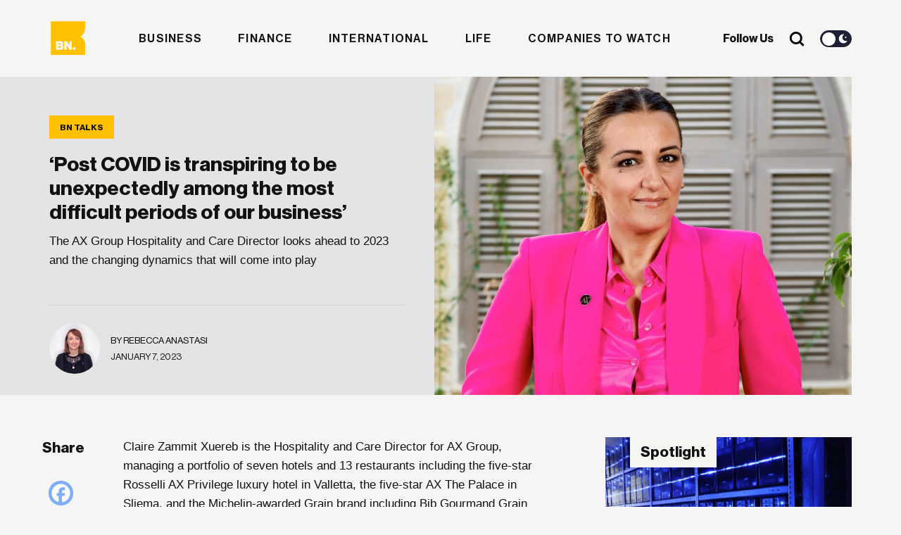

--- FILE ---
content_type: text/html; charset=UTF-8
request_url: https://businessnow.mt/post-covid-is-transpiring-to-be-unexpectedly-among-the-most-difficult-periods-of-our-business/
body_size: 21492
content:
<!doctype html>
<html lang="en-US" xmlns:og="http://opengraphprotocol.org/schema/" xmlns:fb="http://www.facebook.com/2008/fbml">
<head>

  <meta charset="UTF-8" />
  <meta http-equiv="x-ua-compatible" content="ie=edge" />
  <meta name="viewport" content="width=device-width, initial-scale=1" />
  <meta name="description" content="" />
  <meta name="robots" content="index, follow, max-snippet:-1; max-image-preview:large; max-video-preview:-1" />
  <meta property="og:locale" content="lang="en-US" xmlns:og="http://opengraphprotocol.org/schema/" xmlns:fb="http://www.facebook.com/2008/fbml"" />
  <meta property="og:type" content="website" />
  <meta name="twitter:card" content="summary_large_image"></meta>

  <title>‘Post COVID is transpiring to be unexpectedly among the most difficult periods of our business’</title>

  <link href="//www.google-analytics.com/" rel="dns-prefetch">
  <link href="//fonts.googleapis.com" rel="dns-prefetch">
  <link href="//cdnjs.cloudflare.com" rel="dns-prefetch">

  <!-- icons -->
  <link href="https://businessnow.mt/wp-content/themes/business-now/favicon.png" rel="shortcut icon">

  <!--[if lt IE 9]>
    <script type="text/javascript" src="https://cdnjs.cloudflare.com/ajax/libs/html5shiv/3.7.3/html5shiv.min.js"></script>
    <script type="text/javascript" src="https://cdnjs.cloudflare.com/ajax/libs/selectivizr/1.0.2/selectivizr-min.js"></script>
    <script type="text/javascript" src="https://cdnjs.cloudflare.com/ajax/libs/respond.js/1.4.2/respond.min.js"></script>
  <![endif]-->
  <!-- css + javascript -->
  <meta name='robots' content='index, follow, max-image-preview:large, max-snippet:-1, max-video-preview:-1' />
	<style>img:is([sizes="auto" i], [sizes^="auto," i]) { contain-intrinsic-size: 3000px 1500px }</style>
	
	<!-- This site is optimized with the Yoast SEO plugin v26.8 - https://yoast.com/product/yoast-seo-wordpress/ -->
	<title>‘Post COVID is transpiring to be unexpectedly among the most difficult periods of our business’</title>
	<meta name="description" content="The AX Group Hospitality and Care Director looks ahead to 2023 and the changing dynamics that will come into play" />
	<link rel="canonical" href="https://businessnow.mt/post-covid-is-transpiring-to-be-unexpectedly-among-the-most-difficult-periods-of-our-business/" />
	<meta property="og:locale" content="en_US" />
	<meta property="og:type" content="article" />
	<meta property="og:title" content="‘Post COVID is transpiring to be unexpectedly among the most difficult periods of our business’" />
	<meta property="og:description" content="The AX Group Hospitality and Care Director looks ahead to 2023 and the changing dynamics that will come into play" />
	<meta property="og:url" content="https://businessnow.mt/post-covid-is-transpiring-to-be-unexpectedly-among-the-most-difficult-periods-of-our-business/" />
	<meta property="og:site_name" content="BusinessNow.mt" />
	<meta property="article:published_time" content="2023-01-07T08:16:12+00:00" />
	<meta property="article:modified_time" content="2023-01-08T09:35:11+00:00" />
	<meta property="og:image" content="https://businessnow.mt/wp-content/uploads/2023/01/321762756_709814433866523_8235543940639875396_n-scaled-e1673079403415.jpg" />
	<meta property="og:image:width" content="1707" />
	<meta property="og:image:height" content="955" />
	<meta property="og:image:type" content="image/jpeg" />
	<meta name="author" content="Rebecca Anastasi" />
	<meta name="twitter:label1" content="Written by" />
	<meta name="twitter:data1" content="Rebecca Anastasi" />
	<meta name="twitter:label2" content="Est. reading time" />
	<meta name="twitter:data2" content="4 minutes" />
	<script type="application/ld+json" class="yoast-schema-graph">{"@context":"https://schema.org","@graph":[{"@type":"Article","@id":"https://businessnow.mt/post-covid-is-transpiring-to-be-unexpectedly-among-the-most-difficult-periods-of-our-business/#article","isPartOf":{"@id":"https://businessnow.mt/post-covid-is-transpiring-to-be-unexpectedly-among-the-most-difficult-periods-of-our-business/"},"author":{"name":"Rebecca Anastasi","@id":"https://34.90.53.250/#/schema/person/4ef3aa2333d8854015487ed2584c548a"},"headline":"‘Post COVID is transpiring to be unexpectedly among the most difficult periods of our business’","datePublished":"2023-01-07T08:16:12+00:00","dateModified":"2023-01-08T09:35:11+00:00","mainEntityOfPage":{"@id":"https://businessnow.mt/post-covid-is-transpiring-to-be-unexpectedly-among-the-most-difficult-periods-of-our-business/"},"wordCount":824,"commentCount":0,"image":{"@id":"https://businessnow.mt/post-covid-is-transpiring-to-be-unexpectedly-among-the-most-difficult-periods-of-our-business/#primaryimage"},"thumbnailUrl":"https://businessnow.mt/wp-content/uploads/2023/01/321762756_709814433866523_8235543940639875396_n-scaled-e1673079403415.jpg","keywords":["Local Economy"],"articleSection":["BN Talks"],"inLanguage":"en-US","potentialAction":[{"@type":"CommentAction","name":"Comment","target":["https://businessnow.mt/post-covid-is-transpiring-to-be-unexpectedly-among-the-most-difficult-periods-of-our-business/#respond"]}]},{"@type":"WebPage","@id":"https://businessnow.mt/post-covid-is-transpiring-to-be-unexpectedly-among-the-most-difficult-periods-of-our-business/","url":"https://businessnow.mt/post-covid-is-transpiring-to-be-unexpectedly-among-the-most-difficult-periods-of-our-business/","name":"‘Post COVID is transpiring to be unexpectedly among the most difficult periods of our business’","isPartOf":{"@id":"https://34.90.53.250/#website"},"primaryImageOfPage":{"@id":"https://businessnow.mt/post-covid-is-transpiring-to-be-unexpectedly-among-the-most-difficult-periods-of-our-business/#primaryimage"},"image":{"@id":"https://businessnow.mt/post-covid-is-transpiring-to-be-unexpectedly-among-the-most-difficult-periods-of-our-business/#primaryimage"},"thumbnailUrl":"https://businessnow.mt/wp-content/uploads/2023/01/321762756_709814433866523_8235543940639875396_n-scaled-e1673079403415.jpg","datePublished":"2023-01-07T08:16:12+00:00","dateModified":"2023-01-08T09:35:11+00:00","author":{"@id":"https://34.90.53.250/#/schema/person/4ef3aa2333d8854015487ed2584c548a"},"description":"The AX Group Hospitality and Care Director looks ahead to 2023 and the changing dynamics that will come into play","breadcrumb":{"@id":"https://businessnow.mt/post-covid-is-transpiring-to-be-unexpectedly-among-the-most-difficult-periods-of-our-business/#breadcrumb"},"inLanguage":"en-US","potentialAction":[{"@type":"ReadAction","target":["https://businessnow.mt/post-covid-is-transpiring-to-be-unexpectedly-among-the-most-difficult-periods-of-our-business/"]}]},{"@type":"ImageObject","inLanguage":"en-US","@id":"https://businessnow.mt/post-covid-is-transpiring-to-be-unexpectedly-among-the-most-difficult-periods-of-our-business/#primaryimage","url":"https://businessnow.mt/wp-content/uploads/2023/01/321762756_709814433866523_8235543940639875396_n-scaled-e1673079403415.jpg","contentUrl":"https://businessnow.mt/wp-content/uploads/2023/01/321762756_709814433866523_8235543940639875396_n-scaled-e1673079403415.jpg","width":1707,"height":955},{"@type":"BreadcrumbList","@id":"https://businessnow.mt/post-covid-is-transpiring-to-be-unexpectedly-among-the-most-difficult-periods-of-our-business/#breadcrumb","itemListElement":[{"@type":"ListItem","position":1,"name":"Home","item":"https://34.90.53.250/"},{"@type":"ListItem","position":2,"name":"‘Post COVID is transpiring to be unexpectedly among the most difficult periods of our business’"}]},{"@type":"WebSite","@id":"https://34.90.53.250/#website","url":"https://34.90.53.250/","name":"BusinessNow.mt","description":"","potentialAction":[{"@type":"SearchAction","target":{"@type":"EntryPoint","urlTemplate":"https://34.90.53.250/?s={search_term_string}"},"query-input":{"@type":"PropertyValueSpecification","valueRequired":true,"valueName":"search_term_string"}}],"inLanguage":"en-US"},{"@type":"Person","@id":"https://34.90.53.250/#/schema/person/4ef3aa2333d8854015487ed2584c548a","name":"Rebecca Anastasi","image":{"@type":"ImageObject","inLanguage":"en-US","@id":"https://34.90.53.250/#/schema/person/image/","url":"https://businessnow.mt/wp-content/uploads/2021/07/Rebecca-Anastasi-250x250.jpeg","contentUrl":"https://businessnow.mt/wp-content/uploads/2021/07/Rebecca-Anastasi-250x250.jpeg","caption":"Rebecca Anastasi"},"description":"Rebecca is a seasoned editor and journalist of all things business. She has interviewed stalwarts of the business community, and is interested in politics, current affairs and their effects on culture. On a parallel track, she is also a filmmaker, with over 16 years of industry experience. She loves food – though not necessarily cooking – and having passionate conversations about the latest film and book titles."}]}</script>
	<!-- / Yoast SEO plugin. -->


<link rel='dns-prefetch' href='//www.google.com' />
<link rel='dns-prefetch' href='//www.googletagmanager.com' />
<link rel='dns-prefetch' href='//maxcdn.bootstrapcdn.com' />
<meta property="og:image" content="https://businessnow.mt/wp-content/uploads/2023/01/321762756_709814433866523_8235543940639875396_n-scaled-e1673079403415-1200x671.jpg"/><link rel='stylesheet' id='sbi_styles-css' href='https://businessnow.mt/wp-content/plugins/instagram-feed/css/sbi-styles.min.css?ver=6.10.0' media='all' />
<link rel='stylesheet' id='wp-block-library-css' href='https://businessnow.mt/wp-includes/css/dist/block-library/style.min.css?ver=6.8.3' media='all' />
<style id='classic-theme-styles-inline-css' type='text/css'>
/*! This file is auto-generated */
.wp-block-button__link{color:#fff;background-color:#32373c;border-radius:9999px;box-shadow:none;text-decoration:none;padding:calc(.667em + 2px) calc(1.333em + 2px);font-size:1.125em}.wp-block-file__button{background:#32373c;color:#fff;text-decoration:none}
</style>
<style id='global-styles-inline-css' type='text/css'>
:root{--wp--preset--aspect-ratio--square: 1;--wp--preset--aspect-ratio--4-3: 4/3;--wp--preset--aspect-ratio--3-4: 3/4;--wp--preset--aspect-ratio--3-2: 3/2;--wp--preset--aspect-ratio--2-3: 2/3;--wp--preset--aspect-ratio--16-9: 16/9;--wp--preset--aspect-ratio--9-16: 9/16;--wp--preset--color--black: #000000;--wp--preset--color--cyan-bluish-gray: #abb8c3;--wp--preset--color--white: #ffffff;--wp--preset--color--pale-pink: #f78da7;--wp--preset--color--vivid-red: #cf2e2e;--wp--preset--color--luminous-vivid-orange: #ff6900;--wp--preset--color--luminous-vivid-amber: #fcb900;--wp--preset--color--light-green-cyan: #7bdcb5;--wp--preset--color--vivid-green-cyan: #00d084;--wp--preset--color--pale-cyan-blue: #8ed1fc;--wp--preset--color--vivid-cyan-blue: #0693e3;--wp--preset--color--vivid-purple: #9b51e0;--wp--preset--gradient--vivid-cyan-blue-to-vivid-purple: linear-gradient(135deg,rgba(6,147,227,1) 0%,rgb(155,81,224) 100%);--wp--preset--gradient--light-green-cyan-to-vivid-green-cyan: linear-gradient(135deg,rgb(122,220,180) 0%,rgb(0,208,130) 100%);--wp--preset--gradient--luminous-vivid-amber-to-luminous-vivid-orange: linear-gradient(135deg,rgba(252,185,0,1) 0%,rgba(255,105,0,1) 100%);--wp--preset--gradient--luminous-vivid-orange-to-vivid-red: linear-gradient(135deg,rgba(255,105,0,1) 0%,rgb(207,46,46) 100%);--wp--preset--gradient--very-light-gray-to-cyan-bluish-gray: linear-gradient(135deg,rgb(238,238,238) 0%,rgb(169,184,195) 100%);--wp--preset--gradient--cool-to-warm-spectrum: linear-gradient(135deg,rgb(74,234,220) 0%,rgb(151,120,209) 20%,rgb(207,42,186) 40%,rgb(238,44,130) 60%,rgb(251,105,98) 80%,rgb(254,248,76) 100%);--wp--preset--gradient--blush-light-purple: linear-gradient(135deg,rgb(255,206,236) 0%,rgb(152,150,240) 100%);--wp--preset--gradient--blush-bordeaux: linear-gradient(135deg,rgb(254,205,165) 0%,rgb(254,45,45) 50%,rgb(107,0,62) 100%);--wp--preset--gradient--luminous-dusk: linear-gradient(135deg,rgb(255,203,112) 0%,rgb(199,81,192) 50%,rgb(65,88,208) 100%);--wp--preset--gradient--pale-ocean: linear-gradient(135deg,rgb(255,245,203) 0%,rgb(182,227,212) 50%,rgb(51,167,181) 100%);--wp--preset--gradient--electric-grass: linear-gradient(135deg,rgb(202,248,128) 0%,rgb(113,206,126) 100%);--wp--preset--gradient--midnight: linear-gradient(135deg,rgb(2,3,129) 0%,rgb(40,116,252) 100%);--wp--preset--font-size--small: 13px;--wp--preset--font-size--medium: 20px;--wp--preset--font-size--large: 36px;--wp--preset--font-size--x-large: 42px;--wp--preset--spacing--20: 0.44rem;--wp--preset--spacing--30: 0.67rem;--wp--preset--spacing--40: 1rem;--wp--preset--spacing--50: 1.5rem;--wp--preset--spacing--60: 2.25rem;--wp--preset--spacing--70: 3.38rem;--wp--preset--spacing--80: 5.06rem;--wp--preset--shadow--natural: 6px 6px 9px rgba(0, 0, 0, 0.2);--wp--preset--shadow--deep: 12px 12px 50px rgba(0, 0, 0, 0.4);--wp--preset--shadow--sharp: 6px 6px 0px rgba(0, 0, 0, 0.2);--wp--preset--shadow--outlined: 6px 6px 0px -3px rgba(255, 255, 255, 1), 6px 6px rgba(0, 0, 0, 1);--wp--preset--shadow--crisp: 6px 6px 0px rgba(0, 0, 0, 1);}:where(.is-layout-flex){gap: 0.5em;}:where(.is-layout-grid){gap: 0.5em;}body .is-layout-flex{display: flex;}.is-layout-flex{flex-wrap: wrap;align-items: center;}.is-layout-flex > :is(*, div){margin: 0;}body .is-layout-grid{display: grid;}.is-layout-grid > :is(*, div){margin: 0;}:where(.wp-block-columns.is-layout-flex){gap: 2em;}:where(.wp-block-columns.is-layout-grid){gap: 2em;}:where(.wp-block-post-template.is-layout-flex){gap: 1.25em;}:where(.wp-block-post-template.is-layout-grid){gap: 1.25em;}.has-black-color{color: var(--wp--preset--color--black) !important;}.has-cyan-bluish-gray-color{color: var(--wp--preset--color--cyan-bluish-gray) !important;}.has-white-color{color: var(--wp--preset--color--white) !important;}.has-pale-pink-color{color: var(--wp--preset--color--pale-pink) !important;}.has-vivid-red-color{color: var(--wp--preset--color--vivid-red) !important;}.has-luminous-vivid-orange-color{color: var(--wp--preset--color--luminous-vivid-orange) !important;}.has-luminous-vivid-amber-color{color: var(--wp--preset--color--luminous-vivid-amber) !important;}.has-light-green-cyan-color{color: var(--wp--preset--color--light-green-cyan) !important;}.has-vivid-green-cyan-color{color: var(--wp--preset--color--vivid-green-cyan) !important;}.has-pale-cyan-blue-color{color: var(--wp--preset--color--pale-cyan-blue) !important;}.has-vivid-cyan-blue-color{color: var(--wp--preset--color--vivid-cyan-blue) !important;}.has-vivid-purple-color{color: var(--wp--preset--color--vivid-purple) !important;}.has-black-background-color{background-color: var(--wp--preset--color--black) !important;}.has-cyan-bluish-gray-background-color{background-color: var(--wp--preset--color--cyan-bluish-gray) !important;}.has-white-background-color{background-color: var(--wp--preset--color--white) !important;}.has-pale-pink-background-color{background-color: var(--wp--preset--color--pale-pink) !important;}.has-vivid-red-background-color{background-color: var(--wp--preset--color--vivid-red) !important;}.has-luminous-vivid-orange-background-color{background-color: var(--wp--preset--color--luminous-vivid-orange) !important;}.has-luminous-vivid-amber-background-color{background-color: var(--wp--preset--color--luminous-vivid-amber) !important;}.has-light-green-cyan-background-color{background-color: var(--wp--preset--color--light-green-cyan) !important;}.has-vivid-green-cyan-background-color{background-color: var(--wp--preset--color--vivid-green-cyan) !important;}.has-pale-cyan-blue-background-color{background-color: var(--wp--preset--color--pale-cyan-blue) !important;}.has-vivid-cyan-blue-background-color{background-color: var(--wp--preset--color--vivid-cyan-blue) !important;}.has-vivid-purple-background-color{background-color: var(--wp--preset--color--vivid-purple) !important;}.has-black-border-color{border-color: var(--wp--preset--color--black) !important;}.has-cyan-bluish-gray-border-color{border-color: var(--wp--preset--color--cyan-bluish-gray) !important;}.has-white-border-color{border-color: var(--wp--preset--color--white) !important;}.has-pale-pink-border-color{border-color: var(--wp--preset--color--pale-pink) !important;}.has-vivid-red-border-color{border-color: var(--wp--preset--color--vivid-red) !important;}.has-luminous-vivid-orange-border-color{border-color: var(--wp--preset--color--luminous-vivid-orange) !important;}.has-luminous-vivid-amber-border-color{border-color: var(--wp--preset--color--luminous-vivid-amber) !important;}.has-light-green-cyan-border-color{border-color: var(--wp--preset--color--light-green-cyan) !important;}.has-vivid-green-cyan-border-color{border-color: var(--wp--preset--color--vivid-green-cyan) !important;}.has-pale-cyan-blue-border-color{border-color: var(--wp--preset--color--pale-cyan-blue) !important;}.has-vivid-cyan-blue-border-color{border-color: var(--wp--preset--color--vivid-cyan-blue) !important;}.has-vivid-purple-border-color{border-color: var(--wp--preset--color--vivid-purple) !important;}.has-vivid-cyan-blue-to-vivid-purple-gradient-background{background: var(--wp--preset--gradient--vivid-cyan-blue-to-vivid-purple) !important;}.has-light-green-cyan-to-vivid-green-cyan-gradient-background{background: var(--wp--preset--gradient--light-green-cyan-to-vivid-green-cyan) !important;}.has-luminous-vivid-amber-to-luminous-vivid-orange-gradient-background{background: var(--wp--preset--gradient--luminous-vivid-amber-to-luminous-vivid-orange) !important;}.has-luminous-vivid-orange-to-vivid-red-gradient-background{background: var(--wp--preset--gradient--luminous-vivid-orange-to-vivid-red) !important;}.has-very-light-gray-to-cyan-bluish-gray-gradient-background{background: var(--wp--preset--gradient--very-light-gray-to-cyan-bluish-gray) !important;}.has-cool-to-warm-spectrum-gradient-background{background: var(--wp--preset--gradient--cool-to-warm-spectrum) !important;}.has-blush-light-purple-gradient-background{background: var(--wp--preset--gradient--blush-light-purple) !important;}.has-blush-bordeaux-gradient-background{background: var(--wp--preset--gradient--blush-bordeaux) !important;}.has-luminous-dusk-gradient-background{background: var(--wp--preset--gradient--luminous-dusk) !important;}.has-pale-ocean-gradient-background{background: var(--wp--preset--gradient--pale-ocean) !important;}.has-electric-grass-gradient-background{background: var(--wp--preset--gradient--electric-grass) !important;}.has-midnight-gradient-background{background: var(--wp--preset--gradient--midnight) !important;}.has-small-font-size{font-size: var(--wp--preset--font-size--small) !important;}.has-medium-font-size{font-size: var(--wp--preset--font-size--medium) !important;}.has-large-font-size{font-size: var(--wp--preset--font-size--large) !important;}.has-x-large-font-size{font-size: var(--wp--preset--font-size--x-large) !important;}
:where(.wp-block-post-template.is-layout-flex){gap: 1.25em;}:where(.wp-block-post-template.is-layout-grid){gap: 1.25em;}
:where(.wp-block-columns.is-layout-flex){gap: 2em;}:where(.wp-block-columns.is-layout-grid){gap: 2em;}
:root :where(.wp-block-pullquote){font-size: 1.5em;line-height: 1.6;}
</style>
<link rel='stylesheet' id='contact-form-7-css' href='https://businessnow.mt/wp-content/plugins/contact-form-7/includes/css/styles.css?ver=6.1.4' media='all' />
<link rel='stylesheet' id='rss-retriever-css' href='https://businessnow.mt/wp-content/plugins/wp-rss-retriever/inc/css/rss-retriever.css?ver=1.6.10' media='all' />
<link rel='stylesheet' id='ppress-frontend-css' href='https://businessnow.mt/wp-content/plugins/wp-user-avatar/assets/css/frontend.min.css?ver=4.16.9' media='all' />
<link rel='stylesheet' id='ppress-flatpickr-css' href='https://businessnow.mt/wp-content/plugins/wp-user-avatar/assets/flatpickr/flatpickr.min.css?ver=4.16.9' media='all' />
<link rel='stylesheet' id='ppress-select2-css' href='https://businessnow.mt/wp-content/plugins/wp-user-avatar/assets/select2/select2.min.css?ver=6.8.3' media='all' />
<link rel='stylesheet' id='cff-css' href='https://businessnow.mt/wp-content/plugins/custom-facebook-feed/assets/css/cff-style.min.css?ver=4.3.4' media='all' />
<link rel='stylesheet' id='sb-font-awesome-css' href='https://maxcdn.bootstrapcdn.com/font-awesome/4.7.0/css/font-awesome.min.css?ver=6.8.3' media='all' />
<link rel='stylesheet' id='wpeasy-style-css' href='https://businessnow.mt/wp-content/themes/business-now/css/main.css?ver=15.0' media='all' />
<link rel='stylesheet' id='heateor_sss_frontend_css-css' href='https://businessnow.mt/wp-content/plugins/sassy-social-share/public/css/sassy-social-share-public.css?ver=3.3.79' media='all' />
<style id='heateor_sss_frontend_css-inline-css' type='text/css'>
.heateor_sss_button_instagram span.heateor_sss_svg,a.heateor_sss_instagram span.heateor_sss_svg{background:radial-gradient(circle at 30% 107%,#fdf497 0,#fdf497 5%,#fd5949 45%,#d6249f 60%,#285aeb 90%)}.heateor_sss_horizontal_sharing .heateor_sss_svg,.heateor_sss_standard_follow_icons_container .heateor_sss_svg{color:#fff;border-width:0px;border-style:solid;border-color:transparent}.heateor_sss_horizontal_sharing .heateorSssTCBackground{color:#666}.heateor_sss_horizontal_sharing span.heateor_sss_svg:hover,.heateor_sss_standard_follow_icons_container span.heateor_sss_svg:hover{border-color:transparent;}.heateor_sss_vertical_sharing span.heateor_sss_svg,.heateor_sss_floating_follow_icons_container span.heateor_sss_svg{color:#fff;border-width:0px;border-style:solid;border-color:transparent;}.heateor_sss_vertical_sharing .heateorSssTCBackground{color:#666;}.heateor_sss_vertical_sharing span.heateor_sss_svg:hover,.heateor_sss_floating_follow_icons_container span.heateor_sss_svg:hover{border-color:transparent;}@media screen and (max-width:783px) {.heateor_sss_vertical_sharing{display:none!important}}
</style>
<script type="text/javascript" src="https://businessnow.mt/wp-content/themes/business-now/js/jquery.min.js?ver=1.12.4" id="jquery-js"></script>
<script type="text/javascript" src="https://businessnow.mt/wp-content/plugins/wp-user-avatar/assets/flatpickr/flatpickr.min.js?ver=4.16.9" id="ppress-flatpickr-js"></script>
<script type="text/javascript" src="https://businessnow.mt/wp-content/plugins/wp-user-avatar/assets/select2/select2.min.js?ver=4.16.9" id="ppress-select2-js"></script>

<!-- Google tag (gtag.js) snippet added by Site Kit -->
<!-- Google Analytics snippet added by Site Kit -->
<script type="text/javascript" src="https://www.googletagmanager.com/gtag/js?id=G-4G2F140K67" id="google_gtagjs-js" async></script>
<script type="text/javascript" id="google_gtagjs-js-after">
/* <![CDATA[ */
window.dataLayer = window.dataLayer || [];function gtag(){dataLayer.push(arguments);}
gtag("set","linker",{"domains":["businessnow.mt"]});
gtag("js", new Date());
gtag("set", "developer_id.dZTNiMT", true);
gtag("config", "G-4G2F140K67");
/* ]]> */
</script>
<link rel="https://api.w.org/" href="https://businessnow.mt/wp-json/" /><link rel="alternate" title="JSON" type="application/json" href="https://businessnow.mt/wp-json/wp/v2/posts/25600" /><link rel="alternate" title="oEmbed (JSON)" type="application/json+oembed" href="https://businessnow.mt/wp-json/oembed/1.0/embed?url=https%3A%2F%2Fbusinessnow.mt%2Fpost-covid-is-transpiring-to-be-unexpectedly-among-the-most-difficult-periods-of-our-business%2F" />
<link rel="alternate" title="oEmbed (XML)" type="text/xml+oembed" href="https://businessnow.mt/wp-json/oembed/1.0/embed?url=https%3A%2F%2Fbusinessnow.mt%2Fpost-covid-is-transpiring-to-be-unexpectedly-among-the-most-difficult-periods-of-our-business%2F&#038;format=xml" />
<meta name="generator" content="Site Kit by Google 1.171.0" /><style>
        .wpap-loadmore-wrapper{
            display: flex;
            align-items: center;
            justify-content: center;  
            margin: 20px 0; 
        }   
        .wpap-loadmore-wrapper .wpap-loadmore-button{
            background-color: #ffffff;
            color: ;
            width: 150px;
            height: 50px;
            text-align: center;
            cursor: pointer;
            border-radius: 0px;
            display: flex;
            align-items: center;
            justify-content: center;
            ;
            box-shadow: 1px 1px 10px 0 #b4b4b4;
            
        }
        .wpap-visibility-hidden{
           display: none;
        }
        .wpap-loadmore-wrapper .wpap-loadmore-button{
           visibility: hidden;
        }
            .wp-ajax-pagination-loading{
                position:fixed;
                display: block;
                top:0;
                left: 0;
                width: 100%;
                height: 100%;
                background-color: rgba(0,0,0,0.4);
                z-index:10000;
                background-image: url('https://businessnow.mt/wp-content/plugins/wp-ajax-pagination/assets/frontend/img/loader.gif');
                background-position: 50% 50%;
                background-size: 60px;
                background-repeat: no-repeat; 
            }
            </style>  <link rel="stylesheet" href="https://adrepoio.s3-eu-west-1.amazonaws.com/dist/adrepo.css"/>
  <!-- Google Tag Manager -->
  <script>(function(w,d,s,l,i){w[l]=w[l]||[];w[l].push({'gtm.start':
  new Date().getTime(),event:'gtm.js'});var f=d.getElementsByTagName(s)[0],
  j=d.createElement(s),dl=l!='dataLayer'?'&l='+l:'';j.async=true;j.src=
  'https://www.googletagmanager.com/gtm.js?id='+i+dl;f.parentNode.insertBefore(j,f);
  })(window,document,'script','dataLayer','GTM-KWL7T7J');</script>
  <!-- End Google Tag Manager -->
</head>
<body class="wp-singular post-template-default single single-post postid-25600 single-format-standard wp-theme-business-now post-covid-is-transpiring-to-be-unexpectedly-among-the-most-difficult-periods-of-our-business">
  <!-- Google Tag Manager (noscript) -->
  <noscript><iframe src="https://www.googletagmanager.com/ns.html?id=GTM-KWL7T7J"
  height="0" width="0" style="display:none;visibility:hidden"></iframe></noscript>
  <!-- End Google Tag Manager (noscript) -->
<!-- wrapper -->
<div class="wrapper">
  <header role="banner">
    <div class="container">
      <div class="row">
        <div class="col-md-12 header__wrap">
          <div class="header__row">
              <div class="header__weather">
                <div class="weather__icon"></div>
                <div class="weather__degree"></div>
                <div class="weather__status"></div>
              </div>
              <div class="header__logo">
                  <a href="https://businessnow.mt">
                    <svg width="334px" height="38px" viewBox="0 0 334 38" version="1.1" xmlns="http://www.w3.org/2000/svg" xmlns:xlink="http://www.w3.org/1999/xlink">
                      <title>Business Now</title>
                      <g id="Website" stroke="none" stroke-width="1" fill="none" fill-rule="evenodd">
                          <g id="Business-Now-Homepage---New" transform="translate(-136.000000, -9533.000000)">
                              <g id="Group-17" transform="translate(0.000000, 8328.137302)">
                                  <g id="Footer---Light-" transform="translate(0.000000, 1147.137302)">
                                      <g id="Logo-full-dark" transform="translate(136.136364, 58.662698)">
                                          <g id="Group-20" transform="translate(0.000000, 0.000000)">
                                              <g id="Group-21" transform="translate(45.351424, 3.420000)">
                                                  <g id="Group-3" fill="#121214">
                                                      <path d="M57.5540474,7.50623721 C63.3957872,7.50623721 66.537506,10.0205511 66.8602854,14.0535555 L60.8169501,14.0535555 C60.575715,12.2160859 59.3276349,11.6582225 57.5144079,11.6582225 C55.9039089,11.6582225 54.6546962,12.2564945 54.6546962,13.5338558 C54.6546962,14.9717291 56.990033,15.1715272 59.6096422,15.6508183 C63.2349638,16.2490903 67.505844,17.1672639 67.505844,22.3968123 C67.505844,26.8686992 63.5158384,29.1843374 58.1180619,29.1843374 C52.0758592,29.1843374 48.2908467,26.4298167 48.0881187,21.9186437 L54.2922773,21.9186437 C54.5323798,23.9536665 55.9039089,24.9515348 58.0784223,24.9515348 C60.0524728,24.9515348 61.3016854,24.2331594 61.3016854,22.916512 C61.3016854,21.0790424 58.8032601,20.8803667 56.0647322,20.4010756 C55.857866,20.3664952 55.6501968,20.330723 55.4425058,20.2930916 L55.0273264,20.2151525 C51.7784866,19.5821142 48.6521331,18.3835805 48.6521331,14.0535555 C48.6521331,9.74218064 52.6817783,7.50623721 57.5540474,7.50623721 Z M132.278597,7.50623721 C138.120336,7.50623721 141.262055,10.0205511 141.584834,14.0535555 L135.541499,14.0535555 C135.300264,12.2160859 134.052184,11.6582225 132.238957,11.6582225 C130.627325,11.6582225 129.379245,12.2564945 129.379245,13.5338558 C129.379245,14.9717291 131.714582,15.1715272 134.333059,15.6508183 C137.959513,16.2490903 142.230393,17.1672639 142.230393,22.3968123 C142.230393,26.8686992 138.240388,29.1843374 132.842611,29.1843374 C126.800408,29.1843374 123.015396,26.4298167 122.812668,21.9186437 L129.016826,21.9186437 C129.256929,23.9536665 130.627325,24.9515348 132.802971,24.9515348 C134.775889,24.9515348 136.025102,24.2331594 136.025102,22.916512 C136.025102,21.0790424 133.527809,20.8803667 130.789281,20.4010756 C127.203599,19.8016812 123.376682,18.8442215 123.376682,14.0535555 C123.376682,9.74218064 127.406327,7.50623721 132.278597,7.50623721 Z M203.136815,7.54552336 C209.783805,7.54552336 214.133964,12.2160859 214.133964,18.3649304 C214.133964,24.5137748 209.783805,29.1843374 203.136815,29.1843374 C196.530598,29.1843374 192.100027,24.5137748 192.100027,18.3649304 C192.100027,12.2160859 196.530598,7.54552336 203.136815,7.54552336 Z M152.502138,7.50623721 C158.343877,7.50623721 161.485596,10.0205511 161.807243,14.0535555 L155.76504,14.0535555 C155.523805,12.2160859 154.274593,11.6582225 152.461366,11.6582225 C150.850867,11.6582225 149.602786,12.2564945 149.602786,13.5338558 C149.602786,14.9717291 151.938123,15.1715272 154.5566,15.6508183 C158.181921,16.2490903 162.452802,17.1672639 162.452802,22.3968123 C162.452802,26.8686992 158.463929,29.1843374 153.066152,29.1843374 C147.023949,29.1843374 143.237804,26.4298167 143.036209,21.9186437 L149.240368,21.9186437 C149.481603,23.9536665 150.850867,24.9515348 153.02538,24.9515348 C154.99943,24.9515348 156.248643,24.2331594 156.248643,22.916512 C156.248643,21.0790424 153.75135,20.8803667 151.01169,20.4010756 C147.42714,19.8016812 143.600223,18.8442215 143.600223,14.0535555 C143.600223,9.74218064 147.628736,7.50623721 152.502138,7.50623721 Z M32.9349312,8.10507045 L32.9349312,20.1614301 C32.9349312,22.3962511 33.9417762,23.6343262 36.0370105,23.6343262 C38.2930682,23.6343262 39.6623321,21.9584911 39.6623321,19.5227495 L39.6623321,8.10507045 L46.2277771,8.10507045 L46.2277771,28.5450955 L39.9432068,28.5450955 L39.9432068,26.0307816 L39.8231555,26.0307816 C38.3327078,28.0253958 36.5206133,29.1433675 33.6586365,29.1433675 C28.9064186,29.1433675 26.4091258,26.0700678 26.4091258,21.5184861 L26.4091258,8.10507045 L32.9349312,8.10507045 Z M111.476771,7.50590047 C114.418027,7.50590047 116.755629,8.46448265 118.525818,10.060623 C120.983472,12.2965664 122.191912,15.8491573 122.152273,20.002265 L107.328207,20.002265 C107.731398,22.7567857 109.261485,24.4730295 111.960373,24.4730295 C113.692056,24.4730295 114.821218,23.7142454 115.385232,22.4368842 L121.789854,22.4368842 C121.34589,24.2732313 120.138583,26.0298836 118.325355,27.2679587 C116.59254,28.4656252 114.498438,29.143592 111.879962,29.143592 C105.072149,29.143592 100.882813,24.4730295 100.882813,18.2848989 C100.882813,12.176463 105.194465,7.50590047 111.476771,7.50590047 Z M283.476592,8.36402234 L283.476592,13.2141787 L286.287604,13.2141787 L286.287604,16.2683967 L283.476592,16.2683967 L283.476592,23.455518 C283.476592,24.6520621 284.141405,24.9517593 285.199215,24.9517593 C285.621659,24.9517593 286.105262,24.9225753 286.287604,24.9225753 L286.287604,28.4852683 C285.864027,28.6053717 284.926268,28.7254751 283.598909,28.7254751 C280.726739,28.7254751 278.673409,27.7971994 278.673409,24.5027747 L278.673409,16.2683967 L276.62008,16.2683967 L276.62008,13.2141787 L278.673409,13.2141787 L278.673409,8.36402234 L283.476592,8.36402234 Z M270.414336,12.7656431 C273.918473,12.7656431 275.671675,15.1317921 275.671675,18.5743817 L275.671675,28.5452078 L270.746175,28.5452078 L270.746175,19.4431669 C270.746175,17.7965158 270.051917,16.8379337 268.571662,16.8379337 C267.000803,16.8379337 266.124202,18.1253971 266.124202,19.951642 L266.124202,28.5452078 L261.199835,28.5452078 L261.199835,19.4431669 C261.199835,17.7965158 260.504444,16.8379337 259.025321,16.8379337 C257.483909,16.8379337 256.577861,18.1253971 256.577861,19.951642 L256.577861,28.5452078 L251.653494,28.5452078 L251.653494,13.2146277 L256.366073,13.2146277 L256.366073,15.4000604 L256.456677,15.4000604 C257.423883,13.8140222 258.903005,12.7656431 261.139809,12.7656431 C263.163692,12.7656431 264.703973,13.8140222 265.489969,15.4606733 L265.551127,15.4606733 C266.759567,13.6041219 268.421032,12.7656431 270.414336,12.7656431 Z M76.0898491,8.10529494 L76.0898491,28.54532 L69.5232715,28.54532 L69.5232715,8.10529494 L76.0898491,8.10529494 Z M13.8981987,0.000336738469 C16.8779617,0.000336738469 19.0943798,0.718712139 20.6244671,1.95566478 C22.2757382,3.31384327 23.1217598,5.15019039 23.1217598,7.42541998 C23.1217598,10.2596354 21.6324447,12.0566964 19.0943798,13.0152786 L19.0943798,13.1353819 C22.2360986,14.0928417 24.2497887,16.7283814 24.2497887,20.1215827 C24.2497887,22.9950843 23.2033041,25.0727607 21.3096653,26.5095115 C19.6176221,27.8272813 17.2415131,28.5456567 14.2198455,28.5456567 L-0.000566279539,28.5456567 L-0.000566279539,0.000336738469 L13.8981987,0.000336738469 Z M249.429148,23.5144473 L249.429148,28.54532 L244.262414,28.54532 L244.262414,23.5144473 L249.429148,23.5144473 Z M172.12429,-0.000112246156 L180.663785,14.3325994 C181.107749,15.1306696 182.638968,17.9648851 182.638968,17.9648851 L182.71938,17.9648851 C182.71938,17.9648851 182.644418,14.7650394 182.639249,13.6451909 L182.638968,-0.000112246156 L189.607604,-0.000112246156 L189.607604,28.5452078 L182.437373,28.5452078 L173.978289,14.4122942 C173.494686,13.6546327 171.922694,10.5802104 171.922694,10.5802104 L171.843415,10.5802104 C171.843415,10.5802104 171.864626,11.5627981 171.885104,12.6495905 L171.893205,13.0877829 C171.90912,13.9669546 171.922694,14.837862 171.922694,15.250773 L171.922694,28.5452078 L164.954058,28.5452078 L164.954058,-0.000112246156 L172.12429,-0.000112246156 Z M220.305392,8.10484596 L222.562582,16.5682061 C222.625682,16.8021592 222.68966,17.0499254 222.752977,17.3027836 L222.847266,17.6847997 C223.189765,19.0915341 223.489015,20.5203933 223.489015,20.5203933 L223.568294,20.5203933 C223.568294,20.5203933 223.867544,19.066588 224.210593,17.6105058 L224.305046,17.2144266 C224.368482,16.9517902 224.432599,16.6934408 224.49586,16.4481028 L226.670374,8.10484596 L232.230106,8.10484596 L234.485031,16.4481028 C234.564108,16.7619911 234.645785,17.0949212 234.726613,17.4300833 L234.822976,17.8322732 C235.157276,19.236157 235.452237,20.5608019 235.452237,20.5608019 L235.533781,20.5608019 C235.533781,20.5608019 236.057023,18.2058776 236.498721,16.5682061 L238.795551,8.10484596 L245.280585,8.10484596 L238.956375,28.544871 L232.794121,28.544871 L230.37724,19.2834407 C229.933276,17.6861779 229.491578,15.6107464 229.491578,15.6107464 L229.408902,15.6107464 L229.400593,15.6464261 C229.348721,15.8687167 229.061112,17.094438 228.740191,18.3270528 L228.637976,18.7153664 C228.586551,18.9084754 228.534827,19.0991411 228.483601,19.2834407 L226.025948,28.544871 L219.944105,28.544871 L213.619896,8.10484596 L220.305392,8.10484596 Z M91.8514472,7.50545149 C96.36243,7.50545149 99.0216787,10.6999771 99.0216787,15.2504363 L99.0216787,28.544871 L92.4551012,28.544871 L92.4551012,16.5682061 C92.4551012,14.4130799 91.3689771,12.9359205 89.2329706,12.9359205 C87.0573247,12.9359205 85.607649,14.731859 85.607649,17.2472954 L85.607649,28.544871 L79.0410715,28.544871 L79.0410715,8.10484596 L85.3652814,8.10484596 L85.3652814,10.8986528 L85.4853327,10.8986528 C87.0176851,8.70311797 88.990603,7.50545149 91.8514472,7.50545149 Z M203.097176,12.1363912 C200.237464,12.1363912 198.745884,14.6518275 198.745884,18.3649304 C198.745884,22.0780332 200.237464,24.553061 203.097176,24.553061 C205.956888,24.553061 207.488107,22.0780332 207.488107,18.3649304 C207.488107,14.6518275 205.956888,12.1363912 203.097176,12.1363912 Z M13.3341843,16.0885783 L7.04961398,16.0885783 L7.04961398,22.8761034 L13.414596,22.8761034 C15.7499328,22.8761034 17.200741,21.5583335 17.200741,19.5233107 C17.200741,17.2469587 15.5086977,16.0885783 13.3341843,16.0885783 Z M111.599087,12.1360544 C109.100662,12.1360544 107.81181,13.6940311 107.367846,16.1297727 L115.505283,16.1297727 C115.262916,13.6940311 113.733961,12.1360544 111.599087,12.1360544 Z M12.8902211,5.58907286 L7.04961398,5.58907286 L7.04961398,11.2990348 L12.8505816,11.2990348 C14.9039112,11.2990348 16.3139472,10.300044 16.3139472,8.42441077 C16.3139472,6.62734981 14.9854554,5.58907286 12.8902211,5.58907286 Z M76.0898491,4.99227287e-13 L76.0898491,5.2710795 L69.5232715,5.2710795 L69.5232715,4.99227287e-13 L76.0898491,4.99227287e-13 Z" id="Combined-Shape"></path>
                                                  </g>
                                                  <g id="Group-8" transform="translate(47.567481, 6.014769)"></g>
                                              </g>
                                              <g id="BN-Final" fill="#FFC000" transform="translate(0.415640, 0.000000)">
                                                  <path d="M10.0144835,26.5579485 L8.37423006,26.5579485 L8.37423006,28.0860135 L10.0392065,28.0860135 C10.5907524,28.0860135 10.9202415,27.804903 10.9202415,27.3340095 C10.9202415,26.6336835 10.2864357,26.5579485 10.0144835,26.5579485" id="Fill-1"></path>
                                                  <path d="M10.6505369,23.9589014 C10.6505369,23.4421214 10.1677657,23.3650499 9.87963124,23.3650499 L8.37423006,23.3650499 L8.37423006,24.5652269 L9.86749453,24.5652269 C10.1596745,24.5652269 10.6505369,24.4868189 10.6505369,23.9589014" id="Fill-3"></path>
                                                  <path d="M23.60346,30.3461242 L26.2389234,30.3461242 L26.2389234,27.7706886 L23.60346,27.7706886 L23.60346,30.3461242 Z M22.6122956,30.3461242 L20.0073986,30.3461242 L17.3557529,25.9165176 C17.3251864,25.8688491 17.2811346,25.7917776 17.2303402,25.7000046 C17.2330373,25.8407826 17.2339363,25.9615131 17.2339363,26.0350206 L17.2339363,30.3461242 L14.5737499,30.3461242 L14.5737499,21.1291745 L17.1795459,21.1291745 L19.854566,25.6193691 C19.8788394,25.6639191 19.9143505,25.7271801 19.9543567,25.8015786 C19.9530082,25.6821846 19.9521092,25.5797196 19.9521092,25.5128946 L19.9521092,21.1291745 L22.6122956,21.1291745 L22.6122956,30.3461242 Z M12.8552821,29.6716371 C12.2821598,30.1184737 11.5000165,30.3461242 10.5349235,30.3461242 L5.94005613,30.3461242 L5.94005613,21.1291745 L10.4369308,21.1291745 C11.3701088,21.1291745 12.1162915,21.349697 12.6534532,21.784505 C13.2243279,22.253171 13.5129118,22.8826625 13.5129118,23.655605 C13.5129118,24.396917 13.2058981,24.976067 12.6165935,25.3551875 C13.3928933,25.7855406 13.8554367,26.5736301 13.8554367,27.5163081 C13.8554367,28.4420571 13.5192049,29.1673311 12.8552821,29.6716371 L12.8552821,29.6716371 Z M31.7413468,16.3324759 C31.7413468,16.3324759 36.5411897,13.3404978 36.5411897,6.70477515 L36.5411897,0 L0.5805762,0 L0.5805762,35.6400008 L36.5411897,35.6400008 L36.5411897,25.0816505 C36.6230001,21.95825 35.389551,18.2900029 31.7310081,16.3217839 L31.7413468,16.3324759 Z" id="Fill-5"></path>
                                              </g>
                                          </g>
                                      </g>
                                  </g>
                              </g>
                          </g>
                      </g>
                  </svg>
                  </a>
              </div><!-- /header--logo -->
              <div class="header__search"></div>
              <div class="hamburger">
                <div class="hamburger__inner"></div>
              </div>
          </div>
          <div class="header__second--row">
            <div class="header__search__form">
              <form class="search" method="get" action="https://businessnow.mt" role="search">
                <input class="search__input" type="search" name="s" placeholder="Search">
                <button class="search__submit" type="submit" role="button"></button>
              </form><!-- /search -->   
            </div>
            <div class="header__single--logo">
              <a href="https://businessnow.mt">
                <img src="https://businessnow.mt/wp-content/themes/business-now/img/logo-single.svg" alt="logotype">
              </a>
            </div>
              <nav class="header__nav" role="navigation">
                <ul class="headnav"><li id="menu-item-55" class="menu-item menu-item-type-taxonomy menu-item-object-category menu-item-55"><a href="https://businessnow.mt/category/business/">Business</a></li>
<li id="menu-item-54" class="menu-item menu-item-type-taxonomy menu-item-object-category menu-item-54"><a href="https://businessnow.mt/category/finance/">Finance</a></li>
<li id="menu-item-53" class="menu-item menu-item-type-taxonomy menu-item-object-category menu-item-53"><a href="https://businessnow.mt/category/international/">International</a></li>
<li id="menu-item-52" class="menu-item menu-item-type-taxonomy menu-item-object-category menu-item-52"><a href="https://businessnow.mt/category/life/">Life</a></li>
<li id="menu-item-38370" class="menu-item menu-item-type-taxonomy menu-item-object-category menu-item-38370"><a href="https://businessnow.mt/category/companies-to-watch/">Companies To Watch</a></li>
</ul>              </nav><!-- /header--nav -->
              <div class="header__right">
                <div class="header__follow">
                  <span>
                    Follow Us                  </span>
                    <div class="heateor_sss_horizontal_sharing">
                      <ul class="heateor_sss_sharing_ul">
                        <li class="heateorSssSharingRound">
                          <a href="https://www.facebook.com/BusinessNow-102179261527450" class="heateorSssFacebookSvg" target="_blank">Facebook</a>
                        </li>
                        <li class="heateorSssSharingRound">
                          <a href="https://www.linkedin.com/company/54152332/admin/" class="heateorSssLinkedinSvg" target="_blank">Linkedin</a>
                        </li>
                      </ul>
                    </div>
                </div>
                <div class="header__search"></div>
                <div class="header__color--mode">
                 <div class="mode__toggle"></div>
                </div>
              </div>
          </div>
        </div>
      </div><!-- /.row -->
    </div><!-- /.container -->

    <div class="mobile__menu">
      <div class="menu__top">
        <a href="https://businessnow.mt">
          <img src="https://businessnow.mt/wp-content/themes/business-now/img/logo-mobile.svg" alt="image" class="menu__logotype">
        </a>
        <div class="menu__color--mode header__color--mode">
         <div class="mode__toggle"></div>
        </div>
        <a href="#" class="close__menu"></a>
      </div>
      <div class="menu__search--form">
        <form class="menu__search" method="get" action="https://businessnow.mt" role="search">
          <button class="search__submit" type="submit" role="button"></button>
          <input class="search__input" type="search" name="s" placeholder="Search ...">
        </form><!-- /search -->   
      </div>
      <nav class="menu__navigation">
         <ul class="mobilenav"><li id="menu-item-56" class="menu-item menu-item-type-post_type menu-item-object-page menu-item-home menu-item-56"><a href="https://businessnow.mt/">Home</a></li>
<li id="menu-item-61" class="menu-item menu-item-type-taxonomy menu-item-object-category menu-item-61"><a href="https://businessnow.mt/category/business/">Business</a></li>
<li id="menu-item-60" class="menu-item menu-item-type-taxonomy menu-item-object-category menu-item-60"><a href="https://businessnow.mt/category/finance/">Finance</a></li>
<li id="menu-item-59" class="menu-item menu-item-type-taxonomy menu-item-object-category menu-item-59"><a href="https://businessnow.mt/category/international/">International</a></li>
<li id="menu-item-58" class="menu-item menu-item-type-taxonomy menu-item-object-category menu-item-58"><a href="https://businessnow.mt/category/life/">Life</a></li>
<li id="menu-item-38375" class="menu-item menu-item-type-taxonomy menu-item-object-category menu-item-38375"><a href="https://businessnow.mt/category/companies-to-watch/">Companies To Watch</a></li>
</ul>      </nav>
      <div class="menu__social">
        <h4 class="menu__social--title">Follow us</h4>
        <div class="menu__social--links">
          <a href="https://www.facebook.com/BusinessNow-102179261527450" class="facebook" target="_blank"></a>
          <a href="https://www.linkedin.com/company/54152332/admin/" class="linkedin" target="_blank"></a>
        </div>
      </div>
    </div>
  </header><!-- /header -->
  <section class="post__banner">
    <div class="container">
      <div class="row">
        <div class="col-md-12">
          <div class="post__banner--wrap">
            <div class="post__info">
              <div class="banner__titles">
                <a href="https://businessnow.mt/category/bn-talks/" class="article__tag">
                  BN Talks                </a>
                <h1 class="post__title">‘Post COVID is transpiring to be unexpectedly among the most difficult periods of our business’</h1>
                <p class="single__undertitle">
                  The AX Group Hospitality and Care Director looks ahead to 2023 and the changing dynamics that will come into play                </p>
              </div>
              <div class="post__author">
                
                
                                                      <img data-del="avatar" src='https://businessnow.mt/wp-content/uploads/2021/07/Rebecca-Anastasi-250x250.jpeg' class='avatar pp-user-avatar avatar-96wp-user-avatar wp-user-avatar-96 photo ' height='96' width='96'/>                                                  
                <div class="author__info">
                  <p>
                    by                    Rebecca&nbsp;Anastasi 
                  </p>
                  <p>January 7, 2023</p>
                </div>
                <div class="share-block">
                  <h4 class="share-block__title">
                    Share                  </h4>
                  <div class="share-block__icon"></div>
                  <div class="share__popup">
                    <div class="heateor_sss_sharing_container heateor_sss_horizontal_sharing" data-heateor-ss-offset="0" data-heateor-sss-href='https://businessnow.mt/post-covid-is-transpiring-to-be-unexpectedly-among-the-most-difficult-periods-of-our-business/'><div class="heateor_sss_sharing_ul"><a aria-label="Facebook" class="heateor_sss_facebook" href="https://www.facebook.com/sharer/sharer.php?u=https%3A%2F%2Fbusinessnow.mt%2Fpost-covid-is-transpiring-to-be-unexpectedly-among-the-most-difficult-periods-of-our-business%2F" title="Facebook" rel="nofollow noopener" target="_blank" style="font-size:32px!important;box-shadow:none;display:inline-block;vertical-align:middle"><span class="heateor_sss_svg" style="background-color:#0765FE;width:35px;height:35px;border-radius:999px;display:inline-block;opacity:1;float:left;font-size:32px;box-shadow:none;display:inline-block;font-size:16px;padding:0 4px;vertical-align:middle;background-repeat:repeat;overflow:hidden;padding:0;cursor:pointer;box-sizing:content-box"><svg style="display:block;border-radius:999px;" focusable="false" aria-hidden="true" xmlns="http://www.w3.org/2000/svg" width="100%" height="100%" viewBox="0 0 32 32"><path fill="#fff" d="M28 16c0-6.627-5.373-12-12-12S4 9.373 4 16c0 5.628 3.875 10.35 9.101 11.647v-7.98h-2.474V16H13.1v-1.58c0-4.085 1.849-5.978 5.859-5.978.76 0 2.072.15 2.608.298v3.325c-.283-.03-.775-.045-1.386-.045-1.967 0-2.728.745-2.728 2.683V16h3.92l-.673 3.667h-3.247v8.245C23.395 27.195 28 22.135 28 16Z"></path></svg></span></a><a aria-label="Twitter" class="heateor_sss_button_twitter" href="https://twitter.com/intent/tweet?text=%E2%80%98Post%20COVID%20is%20transpiring%20to%20be%20unexpectedly%20among%20the%20most%20difficult%20periods%20of%20our%20business%E2%80%99&url=https%3A%2F%2Fbusinessnow.mt%2Fpost-covid-is-transpiring-to-be-unexpectedly-among-the-most-difficult-periods-of-our-business%2F" title="Twitter" rel="nofollow noopener" target="_blank" style="font-size:32px!important;box-shadow:none;display:inline-block;vertical-align:middle"><span class="heateor_sss_svg heateor_sss_s__default heateor_sss_s_twitter" style="background-color:#55acee;width:35px;height:35px;border-radius:999px;display:inline-block;opacity:1;float:left;font-size:32px;box-shadow:none;display:inline-block;font-size:16px;padding:0 4px;vertical-align:middle;background-repeat:repeat;overflow:hidden;padding:0;cursor:pointer;box-sizing:content-box"><svg style="display:block;border-radius:999px;" focusable="false" aria-hidden="true" xmlns="http://www.w3.org/2000/svg" width="100%" height="100%" viewBox="-4 -4 39 39"><path d="M28 8.557a9.913 9.913 0 0 1-2.828.775 4.93 4.93 0 0 0 2.166-2.725 9.738 9.738 0 0 1-3.13 1.194 4.92 4.92 0 0 0-3.593-1.55 4.924 4.924 0 0 0-4.794 6.049c-4.09-.21-7.72-2.17-10.15-5.15a4.942 4.942 0 0 0-.665 2.477c0 1.71.87 3.214 2.19 4.1a4.968 4.968 0 0 1-2.23-.616v.06c0 2.39 1.7 4.38 3.952 4.83-.414.115-.85.174-1.297.174-.318 0-.626-.03-.928-.086a4.935 4.935 0 0 0 4.6 3.42 9.893 9.893 0 0 1-6.114 2.107c-.398 0-.79-.023-1.175-.068a13.953 13.953 0 0 0 7.55 2.213c9.056 0 14.01-7.507 14.01-14.013 0-.213-.005-.426-.015-.637.96-.695 1.795-1.56 2.455-2.55z" fill="#fff"></path></svg></span></a><a aria-label="Linkedin" class="heateor_sss_button_linkedin" href="https://www.linkedin.com/sharing/share-offsite/?url=https%3A%2F%2Fbusinessnow.mt%2Fpost-covid-is-transpiring-to-be-unexpectedly-among-the-most-difficult-periods-of-our-business%2F" title="Linkedin" rel="nofollow noopener" target="_blank" style="font-size:32px!important;box-shadow:none;display:inline-block;vertical-align:middle"><span class="heateor_sss_svg heateor_sss_s__default heateor_sss_s_linkedin" style="background-color:#0077b5;width:35px;height:35px;border-radius:999px;display:inline-block;opacity:1;float:left;font-size:32px;box-shadow:none;display:inline-block;font-size:16px;padding:0 4px;vertical-align:middle;background-repeat:repeat;overflow:hidden;padding:0;cursor:pointer;box-sizing:content-box"><svg style="display:block;border-radius:999px;" focusable="false" aria-hidden="true" xmlns="http://www.w3.org/2000/svg" width="100%" height="100%" viewBox="0 0 32 32"><path d="M6.227 12.61h4.19v13.48h-4.19V12.61zm2.095-6.7a2.43 2.43 0 0 1 0 4.86c-1.344 0-2.428-1.09-2.428-2.43s1.084-2.43 2.428-2.43m4.72 6.7h4.02v1.84h.058c.56-1.058 1.927-2.176 3.965-2.176 4.238 0 5.02 2.792 5.02 6.42v7.395h-4.183v-6.56c0-1.564-.03-3.574-2.178-3.574-2.18 0-2.514 1.7-2.514 3.46v6.668h-4.187V12.61z" fill="#fff"></path></svg></span></a></div><div class="heateorSssClear"></div></div>                  </div>
                </div>
              </div>
            </div>
            <div class="post__thumb">
                              <img src="https://businessnow.mt/wp-content/uploads/2023/01/321762756_709814433866523_8235543940639875396_n-scaled-e1673079403415.jpg" class="attachment-post-thumbnail size-post-thumbnail wp-post-image" alt="" decoding="async" loading="lazy" srcset="https://businessnow.mt/wp-content/uploads/2023/01/321762756_709814433866523_8235543940639875396_n-scaled-e1673079403415.jpg 1707w, https://businessnow.mt/wp-content/uploads/2023/01/321762756_709814433866523_8235543940639875396_n-scaled-e1673079403415-600x336.jpg 600w, https://businessnow.mt/wp-content/uploads/2023/01/321762756_709814433866523_8235543940639875396_n-scaled-e1673079403415-1200x671.jpg 1200w, https://businessnow.mt/wp-content/uploads/2023/01/321762756_709814433866523_8235543940639875396_n-scaled-e1673079403415-768x430.jpg 768w, https://businessnow.mt/wp-content/uploads/2023/01/321762756_709814433866523_8235543940639875396_n-scaled-e1673079403415-1536x859.jpg 1536w, https://businessnow.mt/wp-content/uploads/2023/01/321762756_709814433866523_8235543940639875396_n-scaled-e1673079403415-250x140.jpg 250w" sizes="auto, (max-width: 1707px) 100vw, 1707px" />                          </div>
          </div>
        </div>
      </div>
    </div>
  </section>

  <section class="post__content--wrap">
    <div class="container">
      <div class="row post__content--row">
        <div class="share__items">
          <div class="share__items--wrap">
            <h6>
              Share            </h6>
            <div class="social">
              <div class="heateor_sss_sharing_container heateor_sss_horizontal_sharing" data-heateor-ss-offset="0" data-heateor-sss-href='https://businessnow.mt/post-covid-is-transpiring-to-be-unexpectedly-among-the-most-difficult-periods-of-our-business/'><div class="heateor_sss_sharing_ul"><a aria-label="Facebook" class="heateor_sss_facebook" href="https://www.facebook.com/sharer/sharer.php?u=https%3A%2F%2Fbusinessnow.mt%2Fpost-covid-is-transpiring-to-be-unexpectedly-among-the-most-difficult-periods-of-our-business%2F" title="Facebook" rel="nofollow noopener" target="_blank" style="font-size:32px!important;box-shadow:none;display:inline-block;vertical-align:middle"><span class="heateor_sss_svg" style="background-color:#0765FE;width:35px;height:35px;border-radius:999px;display:inline-block;opacity:1;float:left;font-size:32px;box-shadow:none;display:inline-block;font-size:16px;padding:0 4px;vertical-align:middle;background-repeat:repeat;overflow:hidden;padding:0;cursor:pointer;box-sizing:content-box"><svg style="display:block;border-radius:999px;" focusable="false" aria-hidden="true" xmlns="http://www.w3.org/2000/svg" width="100%" height="100%" viewBox="0 0 32 32"><path fill="#fff" d="M28 16c0-6.627-5.373-12-12-12S4 9.373 4 16c0 5.628 3.875 10.35 9.101 11.647v-7.98h-2.474V16H13.1v-1.58c0-4.085 1.849-5.978 5.859-5.978.76 0 2.072.15 2.608.298v3.325c-.283-.03-.775-.045-1.386-.045-1.967 0-2.728.745-2.728 2.683V16h3.92l-.673 3.667h-3.247v8.245C23.395 27.195 28 22.135 28 16Z"></path></svg></span></a><a aria-label="Twitter" class="heateor_sss_button_twitter" href="https://twitter.com/intent/tweet?text=%E2%80%98Post%20COVID%20is%20transpiring%20to%20be%20unexpectedly%20among%20the%20most%20difficult%20periods%20of%20our%20business%E2%80%99&url=https%3A%2F%2Fbusinessnow.mt%2Fpost-covid-is-transpiring-to-be-unexpectedly-among-the-most-difficult-periods-of-our-business%2F" title="Twitter" rel="nofollow noopener" target="_blank" style="font-size:32px!important;box-shadow:none;display:inline-block;vertical-align:middle"><span class="heateor_sss_svg heateor_sss_s__default heateor_sss_s_twitter" style="background-color:#55acee;width:35px;height:35px;border-radius:999px;display:inline-block;opacity:1;float:left;font-size:32px;box-shadow:none;display:inline-block;font-size:16px;padding:0 4px;vertical-align:middle;background-repeat:repeat;overflow:hidden;padding:0;cursor:pointer;box-sizing:content-box"><svg style="display:block;border-radius:999px;" focusable="false" aria-hidden="true" xmlns="http://www.w3.org/2000/svg" width="100%" height="100%" viewBox="-4 -4 39 39"><path d="M28 8.557a9.913 9.913 0 0 1-2.828.775 4.93 4.93 0 0 0 2.166-2.725 9.738 9.738 0 0 1-3.13 1.194 4.92 4.92 0 0 0-3.593-1.55 4.924 4.924 0 0 0-4.794 6.049c-4.09-.21-7.72-2.17-10.15-5.15a4.942 4.942 0 0 0-.665 2.477c0 1.71.87 3.214 2.19 4.1a4.968 4.968 0 0 1-2.23-.616v.06c0 2.39 1.7 4.38 3.952 4.83-.414.115-.85.174-1.297.174-.318 0-.626-.03-.928-.086a4.935 4.935 0 0 0 4.6 3.42 9.893 9.893 0 0 1-6.114 2.107c-.398 0-.79-.023-1.175-.068a13.953 13.953 0 0 0 7.55 2.213c9.056 0 14.01-7.507 14.01-14.013 0-.213-.005-.426-.015-.637.96-.695 1.795-1.56 2.455-2.55z" fill="#fff"></path></svg></span></a><a aria-label="Linkedin" class="heateor_sss_button_linkedin" href="https://www.linkedin.com/sharing/share-offsite/?url=https%3A%2F%2Fbusinessnow.mt%2Fpost-covid-is-transpiring-to-be-unexpectedly-among-the-most-difficult-periods-of-our-business%2F" title="Linkedin" rel="nofollow noopener" target="_blank" style="font-size:32px!important;box-shadow:none;display:inline-block;vertical-align:middle"><span class="heateor_sss_svg heateor_sss_s__default heateor_sss_s_linkedin" style="background-color:#0077b5;width:35px;height:35px;border-radius:999px;display:inline-block;opacity:1;float:left;font-size:32px;box-shadow:none;display:inline-block;font-size:16px;padding:0 4px;vertical-align:middle;background-repeat:repeat;overflow:hidden;padding:0;cursor:pointer;box-sizing:content-box"><svg style="display:block;border-radius:999px;" focusable="false" aria-hidden="true" xmlns="http://www.w3.org/2000/svg" width="100%" height="100%" viewBox="0 0 32 32"><path d="M6.227 12.61h4.19v13.48h-4.19V12.61zm2.095-6.7a2.43 2.43 0 0 1 0 4.86c-1.344 0-2.428-1.09-2.428-2.43s1.084-2.43 2.428-2.43m4.72 6.7h4.02v1.84h.058c.56-1.058 1.927-2.176 3.965-2.176 4.238 0 5.02 2.792 5.02 6.42v7.395h-4.183v-6.56c0-1.564-.03-3.574-2.178-3.574-2.18 0-2.514 1.7-2.514 3.46v6.668h-4.187V12.61z" fill="#fff"></path></svg></span></a></div><div class="heateorSssClear"></div></div>            </div>
          </div>
        </div>
        <div class="col-md-8 post__content--inner">
          <div class="post__content">
            <div class="content__wrap">
              <div class="sidebar__banner mobile__show">
                <p class="sidebar-ads__title">ADVERTISEMENT</p>
                <div class="adrepo-adspace d-none d-lg-block hidden-xs-down" data-size="half-page" data-adspace="Half-page" data-group="Homepage"></div>
                <div class="adrepo-adspace d-block d-lg-none hidden-sm-up" id="bitname-banner" data-size="mobile-full-portrait" data-adspace="Mobile Revealer" data-group="Homepage"></div>
              </div>
                              
<p>Claire Zammit Xuereb is the Hospitality and Care Director for AX Group, managing a portfolio of seven hotels and 13 restaurants including the five-star Rosselli AX Privilege luxury hotel in Valletta, the five-star AX The Palace in Sliema, and the Michelin-awarded Grain brand including Bib Gourmand Grain Street and One Star Under Grain, also in the capital.</p>



<p>“2023 is among the most difficult to predict, due to the ever-changing conditions of demand and supply,” Claire says. As testament to this, she points to the expected challenges in accessing the appropriate human resources in Malta, as well as supply chain and transport issues, coupled with evolving trends or habits – all of which are, and are expected to continue having, a ripple effect on the economy, she insists.</p>



<p>Her comments were featured as part of&nbsp;<a href="https://issuu.com/contenthousegroup/docs/businessnow_issue_5_publication_issuu" target="_blank" rel="noreferrer noopener"><strong>Business Now Winter 2022/2023</strong></a>&nbsp;edition’s cover story, which seeks to tackle the impossible: predicting what will happen in 2023.</p>



<p>“Post COVID is transpiring to be unexpectedly among the most difficult periods of our business, as its dynamics changed completely, on all levels, starting with the scarcity of human resources,” she states, echoing the comments made by Mr Incorvaja. Indeed, she continues, the issues resulting from the lack of talent are compounded by the decline in the quality of human capital available – as a result of lacunae in education, and the failure to attract the ‘right’ candidates – and the rising cost of salaries, making the ability to find, keep and pay good staff increasingly problematic.</p>



<p>Moreover, “it is also very tough to predict business trends, making it more complex for us to determine not only sales levels, due to the fluctuations on the market, but also to determine price expectations, due to the ever-increasing cost of living.” In addition, in terms of the team at AX Group, “it’s very challenging to retain staff due to the fragility of the situation, and, therefore, the need to constantly mentor and be closer to them is even greater.”</p>



<p>In this regard, she continues, “we believe that 2023 will be worse than 2022 in terms of rising costs, so businesses need to not only revise their plans but re-think the way they operate. Possibly, one needs to revise their operations, and tweak them, in order to maintain a good and sustainable business, as well as to remain attractive to the market.”</p>



<p>Despite this, there is a silver lining, she says: “The change in people’s expectations is also challenging our hotel teams, pushing them to constantly innovate and to keep up with the ever-changing market needs and demands.” Indeed, AX Group has many projects in the pipeline, as 2023 gets underway. “Innovation needs to be stimulated even more than before. It is vital that new projects within our business are encouraged, as this will reassure our relevance to the market. But, we need to work harder towards the viability of each of those businesses and be bold enough to remove what doesn’t make sense anymore, if they cannot be tweaked to today’s needs,” she says. “We need to be agile and brave enough to change our ways.”</p>



<p>To effect this philosophy, and in order to maintain a buoyant business, Ms Zammit Xuereb meets “with top executives on a more frequent basis, and together with their teams, we revise matters in each business unit delving deeply into the operations, procedures and goals of that specific department,” she explains. This has an impact on “how we appeal to the market, how we recruit, how to procure resources, as well as how to stimulate and retain our business.”</p>



<p>With this in mind, Ms Zammit Xuereb’s plans for the company include keeping “very close tabs on what is happening around us and close grips on my team, to constantly adjust our sails to that wind.” Looking ahead, she advises companies working in various sectors to innovate and “develop new products to keep being relevant, as well as to attract a constant flow of business and potentially new segments of the market.” For, she insists, “if you look for opportunities, you will always find them. In an unstable economy, your opportunities are greater, but one needs to be committed to keep innovating, be resilient and look ahead, as we need to pivot around any changes which arise.”</p>



<p><em>Click&nbsp;<a href="https://businessnow.mt/ensuring-survival-of-air-malta-is-imperative-for-tourism-outlook-to-remain-strong-alex-incorvaja/" target="_blank" rel="noreferrer noopener"><strong>here</strong></a>&nbsp;to read Malta Marriott Hotel &amp; Spa General Manager Alex Incorvaja’s outlook for 2023 as part of the same Business Now magazine cover story</em></p>



<p><em>Click&nbsp;<a href="https://businessnow.mt/brains-not-cranes-norman-aquilina-on-why-a-sustainable-economic-model-must-be-built-on-talent-not-concrete/" target="_blank" rel="noreferrer noopener"><strong>here</strong></a>&nbsp;to read what Farsons Group CEO Norman Aquilina, who was also featured, has to say about what’s in store, particularly for the manufacturing sector</em></p>



<p><em><strong><a href="https://businessnow.mt/come-2023-traditional-economic-drivers-of-the-past-will-be-tested-says-peter-grech/" target="_blank" rel="noreferrer noopener">Here</a></strong>, you&#8217;ll find insights from BRND WGN Founder and CEO Peter Grech</em></p>



<p><em>This feature was first carried in the&nbsp;<a href="https://issuu.com/contenthousegroup/docs/businessnow_issue_5_publication_issuu" target="_blank" rel="noreferrer noopener"><strong>Business Now Winter 2022/2023</strong></a>&nbsp;edition. Business Now magazine is the sister brand to BusinessNow.mt, both produced by Content House Group</em></p>
                                          <div class="feautured__text">
                <p class="first">Featured Image:</p>
                <div class="second"><p>Claire Zammit Xuereb / Photo by Alan Carville</p>
</div>
              </div>
                          </div>
          </div>
          <div class="sidebar__banner mobile__show">
            <p class="sidebar-ads__title">ADVERTISEMENT</p>
            <div class="adrepo-adspace d-none d-lg-block hidden-xs-down" data-size="half-page" data-adspace="Half-page" data-group="Homepage"></div>
            <div class="adrepo-adspace d-block d-lg-none hidden-sm-up" id="bitname-banner" data-size="rectangular" data-adspace="Mobile" data-group="Homepage"></div>
          </div>
          <div class="next__post">
            <a href="https://businessnow.mt/a-taste-of-home-xufi-olympic-cafe-and-bistro/" rel="next"><span>Read next: A taste of home: XUFI (Olympic) Café and Bistro &nbsp;</span></a>          </div>
          <div class="post__author--wrap">
            
                                          <img data-del="avatar" src='https://businessnow.mt/wp-content/uploads/2021/07/Rebecca-Anastasi-250x250.jpeg' class='avatar pp-user-avatar avatar-96wp-user-avatar wp-user-avatar-96 photo ' height='96' width='96'/>                                      <div class="author__info">
              <p class="top">
                Written by              </p>
              <h4>
                Rebecca&nbsp;Anastasi              </h4>
              <div class="author__descr">
                Rebecca is a seasoned editor and journalist of all things business. She has interviewed stalwarts of the business community, and is interested in politics, current affairs and their effects on culture. On a parallel track, she is also a filmmaker, with over 16 years of industry experience. She loves food – though not necessarily cooking – and having passionate conversations about the latest film and book titles.                </div>
            </div>
          </div>
        </div>

        <div class="main__sidebar sidebar col-md-4 slider__change-sidebar">
  <div class="main__sidebar--spotlight">
          <div class="spotlight__full">
        <div class="spotlight__thumb">
          <p class="article__cat">Spotlight</p>
            <a href="https://businessnow.mt/2025-three-experts-on-the-year-technology-outpaced-certainty/" class="thumb__link">
                              <img src="https://businessnow.mt/wp-content/uploads/2025/12/BalticServers_data_center.jpg" class="attachment-post-thumbnail size-post-thumbnail wp-post-image" alt="" decoding="async" loading="lazy" srcset="https://businessnow.mt/wp-content/uploads/2025/12/BalticServers_data_center.jpg 2048w, https://businessnow.mt/wp-content/uploads/2025/12/BalticServers_data_center-600x398.jpg 600w, https://businessnow.mt/wp-content/uploads/2025/12/BalticServers_data_center-1200x797.jpg 1200w, https://businessnow.mt/wp-content/uploads/2025/12/BalticServers_data_center-768x510.jpg 768w, https://businessnow.mt/wp-content/uploads/2025/12/BalticServers_data_center-1536x1020.jpg 1536w, https://businessnow.mt/wp-content/uploads/2025/12/BalticServers_data_center-250x166.jpg 250w" sizes="auto, (max-width: 2048px) 100vw, 2048px" />                          </a>
                                <a href="https://businessnow.mt/tag/tech/" class="article__tag">Tech</a>
                  </div>
        <div class="spotlight__description">
          <h4 class="spotlight__title">
            <a href="https://businessnow.mt/2025-three-experts-on-the-year-technology-outpaced-certainty/">
              2025: Three experts on the year technology outpaced certainty            </a>
          </h4>
          <div class="spotilight__number">01</div>
        </div>
      </div><!-- spotlight__full -->
              </div>


  <div class="spotlight__list">
         <div class="list__article list__article--hidden--first">
      <div class="list__article--number">01</div>
      <div class="list__article--description">
        <h4 class="description__title">
          <a href="https://businessnow.mt/2025-three-experts-on-the-year-technology-outpaced-certainty/">
            2025: Three experts on the year technology outpaced ...            </a>
        </h4>
        </h4>
        <div class="article__options">
          <div class="article__date">December 30, 2025</div>
        </div>
      </div>
    </div>
        <div class="list__article list__article--hidden--first">
      <div class="list__article--number">01</div>
      <div class="list__article--description">
        <h4 class="description__title">
          <a href="https://businessnow.mt/rain-or-not-malta-dines-out-how-bars-and-restaurants-fared-on-new-years-eve/">
            Rain or not, Malta dines out: How bars ...            </a>
        </h4>
        </h4>
        <div class="article__options">
          <div class="article__date">January 2, 2026</div>
        </div>
      </div>
    </div>
        <div class="list__article list__article--hidden--first">
      <div class="list__article--number">01</div>
      <div class="list__article--description">
        <h4 class="description__title">
          <a href="https://businessnow.mt/malta-forecast-to-enter-worlds-15-richest-countries-per-capita/">
            Malta forecast to enter world’s 15 richest countries ...            </a>
        </h4>
        </h4>
        <div class="article__options">
          <div class="article__date">December 29, 2025</div>
        </div>
      </div>
    </div>
        <div class="list__article list__article--hidden--first">
      <div class="list__article--number">01</div>
      <div class="list__article--description">
        <h4 class="description__title">
          <a href="https://businessnow.mt/teatru-manoel-and-med-tv-sign-mou-to-broadcast-maltese-culture-around-the-world/">
            Teatru Manoel and Med TV sign MoU to ...            </a>
        </h4>
        </h4>
        <div class="article__options">
          <div class="article__date">December 19, 2025</div>
        </div>
      </div>
    </div>
              </div><!-- spotlight__list -->

  <div class="sidebar__banner">
    <p class="sidebar-ads__title">ADVERTISEMENT</p>
    <div class="adrepo-adspace d-none d-lg-block hidden-xs-down" data-size="half-page" data-adspace="Half-page" data-group="Homepage"></div>
    <div class="adrepo-adspace d-block d-lg-none hidden-sm-up" id="bitname-banner" data-size="rectangular" data-adspace="Mobile" data-group="Homepage"></div>
  </div>
</div><!-- col-md-4 -->

      </div>
    </div>
  </section>

  <section class="big__banner">
    <p class="sidebar-ads__title">ADVERTISEMENT</p>
    <div class="container">
      <div class="row">
        <div class="col-md-12">
          <div class="big__banner--inner adrepo-adspace d-none d-lg-block hidden-xs-down" data-size="billboard" data-adspace="Billboard" data-group="Homepage"></div>
          <div class="big__banner--inner adrepo-adspace d-block d-lg-none" id="bitname-banner" data-size="rectangular" data-adspace="Mobile" data-group="Homepage"></div>
        </div>
      </div>
    </div>
  </section>

  <section class="latest__news--section full__width--article">
    <div class="container">
      <div class="row post__content--row">
        
        <div class="col-md-8 latest__news--wrap">
                    <div class="latest__news--article">
            <div class="latest__news--thumb">
              <p class="article__cat">Related</p>
              <a href="https://businessnow.mt/maltas-next-leap-secured/" class="thumb__link">
                                  <img src="https://businessnow.mt/wp-content/uploads/2025/06/845A0281-resize.jpg" class="attachment-post-thumbnail size-post-thumbnail wp-post-image" alt="ESET" decoding="async" loading="lazy" srcset="https://businessnow.mt/wp-content/uploads/2025/06/845A0281-resize.jpg 1200w, https://businessnow.mt/wp-content/uploads/2025/06/845A0281-resize-600x400.jpg 600w, https://businessnow.mt/wp-content/uploads/2025/06/845A0281-resize-768x512.jpg 768w, https://businessnow.mt/wp-content/uploads/2025/06/845A0281-resize-250x167.jpg 250w" sizes="auto, (max-width: 1200px) 100vw, 1200px" />                              </a>
                                            <a href="https://businessnow.mt/tag/cybersecurity/" class="article__tag">Cybersecurity</a>
                          </div>
            <div class="latest__news--description">
              <h4 class="description__title">
                <a href="https://businessnow.mt/maltas-next-leap-secured/">
                  Malta&#8217;s next leap: Secured                </a>
              </h4>
              <div class="description__options">
                <div class="description__date">June 26, 2025</div>
                <div class="description__author">
                  by                  Ramona 
                  Depares                </div>
              </div>
              <div class="description__text">
                <p>
                  How ESET delivers enterprise-grade security to meet Malta’s digital ambitions                </p>
              </div>
            </div>
          </div>
          
          <div class="latest__double--list">
                        <div class="latest__double--article">
              <div class="latest__double--thumb">
                <a href="https://businessnow.mt/mastering-the-language-of-business-how-bels-is-crafting-bespoke-training-for-a-dynamic-economy/" class="thumb__link">
                                      <img src="https://businessnow.mt/wp-content/uploads/2025/05/WhatsApp-Image-2025-05-22-at-11.13.33-AM.jpeg" class="attachment-post-thumbnail size-post-thumbnail wp-post-image" alt="BELS Arianna Muscat" decoding="async" loading="lazy" srcset="https://businessnow.mt/wp-content/uploads/2025/05/WhatsApp-Image-2025-05-22-at-11.13.33-AM.jpeg 1600w, https://businessnow.mt/wp-content/uploads/2025/05/WhatsApp-Image-2025-05-22-at-11.13.33-AM-600x400.jpeg 600w, https://businessnow.mt/wp-content/uploads/2025/05/WhatsApp-Image-2025-05-22-at-11.13.33-AM-1200x800.jpeg 1200w, https://businessnow.mt/wp-content/uploads/2025/05/WhatsApp-Image-2025-05-22-at-11.13.33-AM-768x512.jpeg 768w, https://businessnow.mt/wp-content/uploads/2025/05/WhatsApp-Image-2025-05-22-at-11.13.33-AM-1536x1023.jpeg 1536w, https://businessnow.mt/wp-content/uploads/2025/05/WhatsApp-Image-2025-05-22-at-11.13.33-AM-250x167.jpeg 250w" sizes="auto, (max-width: 1600px) 100vw, 1600px" />                                  </a>
                                                  <a href="https://businessnow.mt/tag/education/" class="article__tag">Education</a>
                              </div>
              <div class="latest__double--description">
                <h4 class="article__title">
                  <a href="https://businessnow.mt/mastering-the-language-of-business-how-bels-is-crafting-bespoke-training-for-a-dynamic-economy/">Mastering the language of business: How BELS is crafting bespoke training for a dynamic economy</a>
                </h4>
                <div class="description__options">
                  <div class="description__date">June 4, 2025</div>
                  <div class="description__author">
                    by                    Sarah 
                    Muscat Azzopardi                  </div>
                </div>
                <div class="article__description--text">
                  <p>
                    BELS Malta Director of Studies Arianna Muscat on how the language school helps companies equip their teams for success.                  </p>
                </div>
              </div>
            </div>
                      <div class="latest__double--article">
              <div class="latest__double--thumb">
                <a href="https://businessnow.mt/built-differently-cla-malta-offers-custom-solutions-in-a-cookiecutter-landscape-of-tax-advisory-and-business/" class="thumb__link">
                                      <img src="https://businessnow.mt/wp-content/uploads/2025/05/845A8972-scaled.jpg" class="attachment-post-thumbnail size-post-thumbnail wp-post-image" alt="" decoding="async" loading="lazy" srcset="https://businessnow.mt/wp-content/uploads/2025/05/845A8972-scaled.jpg 2560w, https://businessnow.mt/wp-content/uploads/2025/05/845A8972-600x400.jpg 600w, https://businessnow.mt/wp-content/uploads/2025/05/845A8972-1200x800.jpg 1200w, https://businessnow.mt/wp-content/uploads/2025/05/845A8972-768x512.jpg 768w, https://businessnow.mt/wp-content/uploads/2025/05/845A8972-1536x1024.jpg 1536w, https://businessnow.mt/wp-content/uploads/2025/05/845A8972-2048x1365.jpg 2048w, https://businessnow.mt/wp-content/uploads/2025/05/845A8972-250x167.jpg 250w" sizes="auto, (max-width: 2560px) 100vw, 2560px" />                                  </a>
                                                  <a href="https://businessnow.mt/tag/tax/" class="article__tag">Tax</a>
                              </div>
              <div class="latest__double--description">
                <h4 class="article__title">
                  <a href="https://businessnow.mt/built-differently-cla-malta-offers-custom-solutions-in-a-cookiecutter-landscape-of-tax-advisory-and-business/">Built differently &#8211; CLA Malta offers custom solutions in a cookie-cutter landscape of tax advisory and business</a>
                </h4>
                <div class="description__options">
                  <div class="description__date">June 3, 2025</div>
                  <div class="description__author">
                    by                    Sam 
                    Vassallo                  </div>
                </div>
                <div class="article__description--text">
                  <p>
                     Their client-centric philosophy extends far beyond conventional consultancy.                      </p>
                </div>
              </div>
            </div>
                    </div><!-- latest__double--list -->
        </div><!-- col-md-8 -->

        <div class="main__sidebar sidebar category__sidebar col-md-4">
          <div class="sidebar__banner">
            <p class="sidebar-ads__title">ADVERTISEMENT</p>
            <div class="adrepo-adspace d-none d-lg-block hidden-xs-down" data-size="half-page" data-adspace="Half-page" data-group="Homepage"></div>
            <div class="adrepo-adspace d-block d-lg-none" id="bitname-banner" data-size="rectangular" data-adspace="Mobile" data-group="Homepage"></div>
          </div>
        </div><!-- col-md-4 -->
      </div><!-- /.row -->
    </div><!-- /.container -->
  </section><!-- /latest__news--section -->

  <section class="big__banner">
    <p class="sidebar-ads__title">ADVERTISEMENT</p>
    <div class="container">
      <div class="row">
        <div class="col-md-12">
          <div class="big__banner--inner adrepo-adspace d-none d-lg-block hidden-xs-down" data-size="billboard" data-adspace="Billboard" data-group="Homepage"></div>
          <div class="big__banner--inner adrepo-adspace d-block d-lg-none" id="bitname-banner" data-size="rectangular" data-adspace="Mobile" data-group="Homepage"></div>
        </div>
      </div>
    </div>
  </section>

   
</div><!-- /wrapper -->

<footer role="contentinfo">
  <div class="footer__first">
    <div class="container">
      <div class="row">
        <div class="col-md-12 fooer__first--wrap">
          <div class="footer__logo">
            <img src="https://businessnow.mt/wp-content/themes/business-now/img/footer-logo-mobile.svg" alt="" class="footer-logo__mobile">
                  <svg width="334px" height="38px" viewBox="0 0 334 38" version="1.1" xmlns="http://www.w3.org/2000/svg" xmlns:xlink="http://www.w3.org/1999/xlink">
                      <title>0F44DF5E-82B6-44E5-A761-C9AF26360678@1.5x</title>
                      <g id="Website" stroke="none" stroke-width="1" fill="none" fill-rule="evenodd">
                          <g id="Business-Now-Homepage---New" transform="translate(-136.000000, -9533.000000)">
                              <g id="Group-17" transform="translate(0.000000, 8328.137302)">
                                  <g id="Footer---Light-" transform="translate(0.000000, 1147.137302)">
                                      <g id="Logo-full-dark" transform="translate(136.136364, 58.662698)">
                                          <g id="Group-20" transform="translate(0.000000, 0.000000)">
                                              <g id="Group-21" transform="translate(45.351424, 3.420000)">
                                                  <g id="Group-3" fill="#121214">
                                                      <path d="M57.5540474,7.50623721 C63.3957872,7.50623721 66.537506,10.0205511 66.8602854,14.0535555 L60.8169501,14.0535555 C60.575715,12.2160859 59.3276349,11.6582225 57.5144079,11.6582225 C55.9039089,11.6582225 54.6546962,12.2564945 54.6546962,13.5338558 C54.6546962,14.9717291 56.990033,15.1715272 59.6096422,15.6508183 C63.2349638,16.2490903 67.505844,17.1672639 67.505844,22.3968123 C67.505844,26.8686992 63.5158384,29.1843374 58.1180619,29.1843374 C52.0758592,29.1843374 48.2908467,26.4298167 48.0881187,21.9186437 L54.2922773,21.9186437 C54.5323798,23.9536665 55.9039089,24.9515348 58.0784223,24.9515348 C60.0524728,24.9515348 61.3016854,24.2331594 61.3016854,22.916512 C61.3016854,21.0790424 58.8032601,20.8803667 56.0647322,20.4010756 C55.857866,20.3664952 55.6501968,20.330723 55.4425058,20.2930916 L55.0273264,20.2151525 C51.7784866,19.5821142 48.6521331,18.3835805 48.6521331,14.0535555 C48.6521331,9.74218064 52.6817783,7.50623721 57.5540474,7.50623721 Z M132.278597,7.50623721 C138.120336,7.50623721 141.262055,10.0205511 141.584834,14.0535555 L135.541499,14.0535555 C135.300264,12.2160859 134.052184,11.6582225 132.238957,11.6582225 C130.627325,11.6582225 129.379245,12.2564945 129.379245,13.5338558 C129.379245,14.9717291 131.714582,15.1715272 134.333059,15.6508183 C137.959513,16.2490903 142.230393,17.1672639 142.230393,22.3968123 C142.230393,26.8686992 138.240388,29.1843374 132.842611,29.1843374 C126.800408,29.1843374 123.015396,26.4298167 122.812668,21.9186437 L129.016826,21.9186437 C129.256929,23.9536665 130.627325,24.9515348 132.802971,24.9515348 C134.775889,24.9515348 136.025102,24.2331594 136.025102,22.916512 C136.025102,21.0790424 133.527809,20.8803667 130.789281,20.4010756 C127.203599,19.8016812 123.376682,18.8442215 123.376682,14.0535555 C123.376682,9.74218064 127.406327,7.50623721 132.278597,7.50623721 Z M203.136815,7.54552336 C209.783805,7.54552336 214.133964,12.2160859 214.133964,18.3649304 C214.133964,24.5137748 209.783805,29.1843374 203.136815,29.1843374 C196.530598,29.1843374 192.100027,24.5137748 192.100027,18.3649304 C192.100027,12.2160859 196.530598,7.54552336 203.136815,7.54552336 Z M152.502138,7.50623721 C158.343877,7.50623721 161.485596,10.0205511 161.807243,14.0535555 L155.76504,14.0535555 C155.523805,12.2160859 154.274593,11.6582225 152.461366,11.6582225 C150.850867,11.6582225 149.602786,12.2564945 149.602786,13.5338558 C149.602786,14.9717291 151.938123,15.1715272 154.5566,15.6508183 C158.181921,16.2490903 162.452802,17.1672639 162.452802,22.3968123 C162.452802,26.8686992 158.463929,29.1843374 153.066152,29.1843374 C147.023949,29.1843374 143.237804,26.4298167 143.036209,21.9186437 L149.240368,21.9186437 C149.481603,23.9536665 150.850867,24.9515348 153.02538,24.9515348 C154.99943,24.9515348 156.248643,24.2331594 156.248643,22.916512 C156.248643,21.0790424 153.75135,20.8803667 151.01169,20.4010756 C147.42714,19.8016812 143.600223,18.8442215 143.600223,14.0535555 C143.600223,9.74218064 147.628736,7.50623721 152.502138,7.50623721 Z M32.9349312,8.10507045 L32.9349312,20.1614301 C32.9349312,22.3962511 33.9417762,23.6343262 36.0370105,23.6343262 C38.2930682,23.6343262 39.6623321,21.9584911 39.6623321,19.5227495 L39.6623321,8.10507045 L46.2277771,8.10507045 L46.2277771,28.5450955 L39.9432068,28.5450955 L39.9432068,26.0307816 L39.8231555,26.0307816 C38.3327078,28.0253958 36.5206133,29.1433675 33.6586365,29.1433675 C28.9064186,29.1433675 26.4091258,26.0700678 26.4091258,21.5184861 L26.4091258,8.10507045 L32.9349312,8.10507045 Z M111.476771,7.50590047 C114.418027,7.50590047 116.755629,8.46448265 118.525818,10.060623 C120.983472,12.2965664 122.191912,15.8491573 122.152273,20.002265 L107.328207,20.002265 C107.731398,22.7567857 109.261485,24.4730295 111.960373,24.4730295 C113.692056,24.4730295 114.821218,23.7142454 115.385232,22.4368842 L121.789854,22.4368842 C121.34589,24.2732313 120.138583,26.0298836 118.325355,27.2679587 C116.59254,28.4656252 114.498438,29.143592 111.879962,29.143592 C105.072149,29.143592 100.882813,24.4730295 100.882813,18.2848989 C100.882813,12.176463 105.194465,7.50590047 111.476771,7.50590047 Z M283.476592,8.36402234 L283.476592,13.2141787 L286.287604,13.2141787 L286.287604,16.2683967 L283.476592,16.2683967 L283.476592,23.455518 C283.476592,24.6520621 284.141405,24.9517593 285.199215,24.9517593 C285.621659,24.9517593 286.105262,24.9225753 286.287604,24.9225753 L286.287604,28.4852683 C285.864027,28.6053717 284.926268,28.7254751 283.598909,28.7254751 C280.726739,28.7254751 278.673409,27.7971994 278.673409,24.5027747 L278.673409,16.2683967 L276.62008,16.2683967 L276.62008,13.2141787 L278.673409,13.2141787 L278.673409,8.36402234 L283.476592,8.36402234 Z M270.414336,12.7656431 C273.918473,12.7656431 275.671675,15.1317921 275.671675,18.5743817 L275.671675,28.5452078 L270.746175,28.5452078 L270.746175,19.4431669 C270.746175,17.7965158 270.051917,16.8379337 268.571662,16.8379337 C267.000803,16.8379337 266.124202,18.1253971 266.124202,19.951642 L266.124202,28.5452078 L261.199835,28.5452078 L261.199835,19.4431669 C261.199835,17.7965158 260.504444,16.8379337 259.025321,16.8379337 C257.483909,16.8379337 256.577861,18.1253971 256.577861,19.951642 L256.577861,28.5452078 L251.653494,28.5452078 L251.653494,13.2146277 L256.366073,13.2146277 L256.366073,15.4000604 L256.456677,15.4000604 C257.423883,13.8140222 258.903005,12.7656431 261.139809,12.7656431 C263.163692,12.7656431 264.703973,13.8140222 265.489969,15.4606733 L265.551127,15.4606733 C266.759567,13.6041219 268.421032,12.7656431 270.414336,12.7656431 Z M76.0898491,8.10529494 L76.0898491,28.54532 L69.5232715,28.54532 L69.5232715,8.10529494 L76.0898491,8.10529494 Z M13.8981987,0.000336738469 C16.8779617,0.000336738469 19.0943798,0.718712139 20.6244671,1.95566478 C22.2757382,3.31384327 23.1217598,5.15019039 23.1217598,7.42541998 C23.1217598,10.2596354 21.6324447,12.0566964 19.0943798,13.0152786 L19.0943798,13.1353819 C22.2360986,14.0928417 24.2497887,16.7283814 24.2497887,20.1215827 C24.2497887,22.9950843 23.2033041,25.0727607 21.3096653,26.5095115 C19.6176221,27.8272813 17.2415131,28.5456567 14.2198455,28.5456567 L-0.000566279539,28.5456567 L-0.000566279539,0.000336738469 L13.8981987,0.000336738469 Z M249.429148,23.5144473 L249.429148,28.54532 L244.262414,28.54532 L244.262414,23.5144473 L249.429148,23.5144473 Z M172.12429,-0.000112246156 L180.663785,14.3325994 C181.107749,15.1306696 182.638968,17.9648851 182.638968,17.9648851 L182.71938,17.9648851 C182.71938,17.9648851 182.644418,14.7650394 182.639249,13.6451909 L182.638968,-0.000112246156 L189.607604,-0.000112246156 L189.607604,28.5452078 L182.437373,28.5452078 L173.978289,14.4122942 C173.494686,13.6546327 171.922694,10.5802104 171.922694,10.5802104 L171.843415,10.5802104 C171.843415,10.5802104 171.864626,11.5627981 171.885104,12.6495905 L171.893205,13.0877829 C171.90912,13.9669546 171.922694,14.837862 171.922694,15.250773 L171.922694,28.5452078 L164.954058,28.5452078 L164.954058,-0.000112246156 L172.12429,-0.000112246156 Z M220.305392,8.10484596 L222.562582,16.5682061 C222.625682,16.8021592 222.68966,17.0499254 222.752977,17.3027836 L222.847266,17.6847997 C223.189765,19.0915341 223.489015,20.5203933 223.489015,20.5203933 L223.568294,20.5203933 C223.568294,20.5203933 223.867544,19.066588 224.210593,17.6105058 L224.305046,17.2144266 C224.368482,16.9517902 224.432599,16.6934408 224.49586,16.4481028 L226.670374,8.10484596 L232.230106,8.10484596 L234.485031,16.4481028 C234.564108,16.7619911 234.645785,17.0949212 234.726613,17.4300833 L234.822976,17.8322732 C235.157276,19.236157 235.452237,20.5608019 235.452237,20.5608019 L235.533781,20.5608019 C235.533781,20.5608019 236.057023,18.2058776 236.498721,16.5682061 L238.795551,8.10484596 L245.280585,8.10484596 L238.956375,28.544871 L232.794121,28.544871 L230.37724,19.2834407 C229.933276,17.6861779 229.491578,15.6107464 229.491578,15.6107464 L229.408902,15.6107464 L229.400593,15.6464261 C229.348721,15.8687167 229.061112,17.094438 228.740191,18.3270528 L228.637976,18.7153664 C228.586551,18.9084754 228.534827,19.0991411 228.483601,19.2834407 L226.025948,28.544871 L219.944105,28.544871 L213.619896,8.10484596 L220.305392,8.10484596 Z M91.8514472,7.50545149 C96.36243,7.50545149 99.0216787,10.6999771 99.0216787,15.2504363 L99.0216787,28.544871 L92.4551012,28.544871 L92.4551012,16.5682061 C92.4551012,14.4130799 91.3689771,12.9359205 89.2329706,12.9359205 C87.0573247,12.9359205 85.607649,14.731859 85.607649,17.2472954 L85.607649,28.544871 L79.0410715,28.544871 L79.0410715,8.10484596 L85.3652814,8.10484596 L85.3652814,10.8986528 L85.4853327,10.8986528 C87.0176851,8.70311797 88.990603,7.50545149 91.8514472,7.50545149 Z M203.097176,12.1363912 C200.237464,12.1363912 198.745884,14.6518275 198.745884,18.3649304 C198.745884,22.0780332 200.237464,24.553061 203.097176,24.553061 C205.956888,24.553061 207.488107,22.0780332 207.488107,18.3649304 C207.488107,14.6518275 205.956888,12.1363912 203.097176,12.1363912 Z M13.3341843,16.0885783 L7.04961398,16.0885783 L7.04961398,22.8761034 L13.414596,22.8761034 C15.7499328,22.8761034 17.200741,21.5583335 17.200741,19.5233107 C17.200741,17.2469587 15.5086977,16.0885783 13.3341843,16.0885783 Z M111.599087,12.1360544 C109.100662,12.1360544 107.81181,13.6940311 107.367846,16.1297727 L115.505283,16.1297727 C115.262916,13.6940311 113.733961,12.1360544 111.599087,12.1360544 Z M12.8902211,5.58907286 L7.04961398,5.58907286 L7.04961398,11.2990348 L12.8505816,11.2990348 C14.9039112,11.2990348 16.3139472,10.300044 16.3139472,8.42441077 C16.3139472,6.62734981 14.9854554,5.58907286 12.8902211,5.58907286 Z M76.0898491,4.99227287e-13 L76.0898491,5.2710795 L69.5232715,5.2710795 L69.5232715,4.99227287e-13 L76.0898491,4.99227287e-13 Z" id="Combined-Shape"></path>
                                                  </g>
                                                  <g id="Group-8" transform="translate(47.567481, 6.014769)"></g>
                                              </g>
                                              <g id="BN-Final" fill="#FFC000" transform="translate(0.415640, 0.000000)">
                                                  <path d="M10.0144835,26.5579485 L8.37423006,26.5579485 L8.37423006,28.0860135 L10.0392065,28.0860135 C10.5907524,28.0860135 10.9202415,27.804903 10.9202415,27.3340095 C10.9202415,26.6336835 10.2864357,26.5579485 10.0144835,26.5579485" id="Fill-1"></path>
                                                  <path d="M10.6505369,23.9589014 C10.6505369,23.4421214 10.1677657,23.3650499 9.87963124,23.3650499 L8.37423006,23.3650499 L8.37423006,24.5652269 L9.86749453,24.5652269 C10.1596745,24.5652269 10.6505369,24.4868189 10.6505369,23.9589014" id="Fill-3"></path>
                                                  <path d="M23.60346,30.3461242 L26.2389234,30.3461242 L26.2389234,27.7706886 L23.60346,27.7706886 L23.60346,30.3461242 Z M22.6122956,30.3461242 L20.0073986,30.3461242 L17.3557529,25.9165176 C17.3251864,25.8688491 17.2811346,25.7917776 17.2303402,25.7000046 C17.2330373,25.8407826 17.2339363,25.9615131 17.2339363,26.0350206 L17.2339363,30.3461242 L14.5737499,30.3461242 L14.5737499,21.1291745 L17.1795459,21.1291745 L19.854566,25.6193691 C19.8788394,25.6639191 19.9143505,25.7271801 19.9543567,25.8015786 C19.9530082,25.6821846 19.9521092,25.5797196 19.9521092,25.5128946 L19.9521092,21.1291745 L22.6122956,21.1291745 L22.6122956,30.3461242 Z M12.8552821,29.6716371 C12.2821598,30.1184737 11.5000165,30.3461242 10.5349235,30.3461242 L5.94005613,30.3461242 L5.94005613,21.1291745 L10.4369308,21.1291745 C11.3701088,21.1291745 12.1162915,21.349697 12.6534532,21.784505 C13.2243279,22.253171 13.5129118,22.8826625 13.5129118,23.655605 C13.5129118,24.396917 13.2058981,24.976067 12.6165935,25.3551875 C13.3928933,25.7855406 13.8554367,26.5736301 13.8554367,27.5163081 C13.8554367,28.4420571 13.5192049,29.1673311 12.8552821,29.6716371 L12.8552821,29.6716371 Z M31.7413468,16.3324759 C31.7413468,16.3324759 36.5411897,13.3404978 36.5411897,6.70477515 L36.5411897,0 L0.5805762,0 L0.5805762,35.6400008 L36.5411897,35.6400008 L36.5411897,25.0816505 C36.6230001,21.95825 35.389551,18.2900029 31.7310081,16.3217839 L31.7413468,16.3324759 Z" id="Fill-5"></path>
                                              </g>
                                          </g>
                                      </g>
                                  </g>
                              </g>
                          </g>
                      </g>
                  </svg>
          </div><!-- /header--logo -->
          <nav class="footer__nav" role="navigation">
            <ul class="footernav"><li id="menu-item-74" class="menu-item menu-item-type-post_type menu-item-object-page menu-item-74"><a href="https://businessnow.mt/about-us/">About Us</a></li>
<li id="menu-item-436" class="menu-item menu-item-type-post_type menu-item-object-page menu-item-436"><a href="https://businessnow.mt/terms-conditions/">Terms &#038; Conditions</a></li>
<li id="menu-item-72" class="menu-item menu-item-type-post_type menu-item-object-page menu-item-72"><a href="https://businessnow.mt/advertise/">Advertise with us</a></li>
<li id="menu-item-71" class="menu-item menu-item-type-post_type menu-item-object-page menu-item-71"><a href="https://businessnow.mt/get-in-touch/">Get In Touch</a></li>
</ul>          </nav><!-- /header--nav -->
        </div>
      </div><!-- /.row -->
    </div><!-- /.container -->
  </div><!-- /.footer__first -->

  <div class="footer__second">
    <div class="container">
      <div class="row">
        <div class="col-md-12">
          <h4 class="footer__second--title">
            Our Business Partners          </h4>
          <div class="footer__partners__wrap">
          	      			            <div class="partner__item">
            	<a href="https://www.sparkasse-bank-malta.com/" target="_blank">
            		<img src="https://businessnow.mt/wp-content/uploads/2025/12/Sparkasse-Updated-Logos-FINAL-01-OFFICIAL-200x200px-TRANS-OK.png" alt="" />
            	</a>
            </div>
                        <div class="partner__item">
            	<a href="https://www.maltaenterprise.com/" target="_blank">
            		<img src="https://businessnow.mt/wp-content/uploads/2025/10/ME-logo-03-TRANS-OK.png" alt="" />
            	</a>
            </div>
                        <div class="partner__item">
            	<a href="https://welbees.mt/" target="_blank">
            		<img src="https://businessnow.mt/wp-content/uploads/2025/09/23882-Welbees-Supermarket-Logo-RGB-Green-1-200x200px.png" alt="" />
            	</a>
            </div>
                        <div class="partner__item">
            	<a href="https://www.trademalta.org/" target="_blank">
            		<img src="https://businessnow.mt/wp-content/uploads/2024/01/TradeMalta-11-200x200px-TRANSPARENCY-OK.png" alt="" />
            	</a>
            </div>
                        <div class="partner__item">
            	<a href="https://corinthiagroup.com/" target="_blank">
            		<img src="https://businessnow.mt/wp-content/uploads/2025/09/C-Group_Logo-Transparent-200x200-OK.png" alt="" />
            	</a>
            </div>
                        <div class="partner__item">
            	<a href="https://financemalta.org/" target="_blank">
            		<img src="https://businessnow.mt/wp-content/uploads/2024/04/FM-Logo-200x200px-OK.png" alt="" />
            	</a>
            </div>
                        <div class="partner__item">
            	<a href="https://www.bov.com/business" target="_blank">
            		<img src="https://businessnow.mt/wp-content/uploads/2024/05/BOV-200x200px-PORTAL-OK.png" alt="" />
            	</a>
            </div>
                        <div class="partner__item">
            	<a href="https://www.eset.com/gr-en/business/protect-platform/?utm_source=ContentHouse&amp;utm_medium=Banner&amp;utm_campaign=ContentHouseBusinessnow2025" target="_blank">
            		<img src="https://businessnow.mt/wp-content/uploads/2025/09/ESET-Logo-200x200px-TRANS-OK.png" alt="" />
            	</a>
            </div>
                        <div class="partner__item">
            	<a href="https://www.icon.com.mt/" target="_blank">
            		<img src="https://businessnow.mt/wp-content/uploads/2025/09/ICON-Logo-OFFICIAL-PARTNER-200x200px-TRANSPARENCY-OK.png" alt="" />
            	</a>
            </div>
                        <div class="partner__item">
            	<a href="https://www.financeincorp.com/" target="_blank">
            		<img src="https://businessnow.mt/wp-content/uploads/2025/09/FIL-Logo-RGB-OnWhite-200x200px-TRANSPARENCY-OK.png" alt="" />
            	</a>
            </div>
                        <div class="partner__item">
            	<a href="https://www.miamalta.org/" target="_blank">
            		<img src="https://businessnow.mt/wp-content/uploads/2025/09/MIA-Logo-Blk-200x200-OK.png" alt="" />
            	</a>
            </div>
                        <div class="partner__item">
            	<a href="https://www.iml.com.mt/en/home.htm" target="_blank">
            		<img src="https://businessnow.mt/wp-content/uploads/2025/09/Industrial-Motors-Logo-200x200px-TRANS-OK.png" alt="" />
            	</a>
            </div>
                        <div class="partner__item">
            	<a href="https://theremarkablecollective.com/" target="_blank">
            		<img src="https://businessnow.mt/wp-content/uploads/2025/09/TRC-Logo-1-200x200px-TRANS-OK.png" alt="" />
            	</a>
            </div>
                        <div class="partner__item">
            	<a href="https://www.transport.gov.mt/" target="_blank">
            		<img src="https://businessnow.mt/wp-content/uploads/2025/12/TM-logo-with-black-background-200x200px-TRANSPARENCY.png" alt="" />
            	</a>
            </div>
                        <div class="partner__item">
            	<a href="https://www.bnf.bank/" target="_blank">
            		<img src="https://businessnow.mt/wp-content/uploads/2025/12/BNF-Logo-200px-x-200px.png" alt="" />
            	</a>
            </div>
            			                </div>

          <div class="footer-bottom-copyright">
            <a href="https://contenthouse.mt/" target="_blank"><img src="https://businessnow.mt/wp-content/themes/business-now/img/logo-webmark-full.png" alt="logo"></a>
          </div>
          
        </div>
      </div>
    </div>
  </div>

  <div class="hidden-ads">
      <div class="ad-mobile-fallback adrepo-adspace d-block d-lg-none hidden-sm-up" data-size="mobile-full-portrait" data-adspace="Mobile Revealer" data-group="Homepage"></div>
      <div class="ad-desktop-fallback adrepo-adspace d-none d-lg-block hidden-xs-down" data-size="half-page" data-adspace="Half-page" data-group="Homepage"></div>
  </div>

</footer><!-- /footer -->

  <script type="speculationrules">
{"prefetch":[{"source":"document","where":{"and":[{"href_matches":"\/*"},{"not":{"href_matches":["\/wp-*.php","\/wp-admin\/*","\/wp-content\/uploads\/*","\/wp-content\/*","\/wp-content\/plugins\/*","\/wp-content\/themes\/business-now\/*","\/*\\?(.+)"]}},{"not":{"selector_matches":"a[rel~=\"nofollow\"]"}},{"not":{"selector_matches":".no-prefetch, .no-prefetch a"}}]},"eagerness":"conservative"}]}
</script>
<!-- Custom Facebook Feed JS -->
<script type="text/javascript">var cffajaxurl = "https://businessnow.mt/wp-admin/admin-ajax.php";
var cfflinkhashtags = "true";
</script>
<!-- Instagram Feed JS -->
<script type="text/javascript">
var sbiajaxurl = "https://businessnow.mt/wp-admin/admin-ajax.php";
</script>
<script type="text/javascript" src="https://businessnow.mt/wp-includes/js/dist/hooks.min.js?ver=4d63a3d491d11ffd8ac6" id="wp-hooks-js"></script>
<script type="text/javascript" src="https://businessnow.mt/wp-includes/js/dist/i18n.min.js?ver=5e580eb46a90c2b997e6" id="wp-i18n-js"></script>
<script type="text/javascript" id="wp-i18n-js-after">
/* <![CDATA[ */
wp.i18n.setLocaleData( { 'text direction\u0004ltr': [ 'ltr' ] } );
/* ]]> */
</script>
<script type="text/javascript" src="https://businessnow.mt/wp-content/plugins/contact-form-7/includes/swv/js/index.js?ver=6.1.4" id="swv-js"></script>
<script type="text/javascript" id="contact-form-7-js-before">
/* <![CDATA[ */
var wpcf7 = {
    "api": {
        "root": "https:\/\/businessnow.mt\/wp-json\/",
        "namespace": "contact-form-7\/v1"
    },
    "cached": 1
};
/* ]]> */
</script>
<script type="text/javascript" src="https://businessnow.mt/wp-content/plugins/contact-form-7/includes/js/index.js?ver=6.1.4" id="contact-form-7-js"></script>
<script type="text/javascript" id="ppress-frontend-script-js-extra">
/* <![CDATA[ */
var pp_ajax_form = {"ajaxurl":"https:\/\/businessnow.mt\/wp-admin\/admin-ajax.php","confirm_delete":"Are you sure?","deleting_text":"Deleting...","deleting_error":"An error occurred. Please try again.","nonce":"0ef4a0998f","disable_ajax_form":"false","is_checkout":"0","is_checkout_tax_enabled":"0","is_checkout_autoscroll_enabled":"true"};
/* ]]> */
</script>
<script type="text/javascript" src="https://businessnow.mt/wp-content/plugins/wp-user-avatar/assets/js/frontend.min.js?ver=4.16.9" id="ppress-frontend-script-js"></script>
<script type="text/javascript" src="https://businessnow.mt/wp-content/plugins/custom-facebook-feed/assets/js/cff-scripts.min.js?ver=4.3.4" id="cffscripts-js"></script>
<script type="text/javascript" src="https://businessnow.mt/wp-content/themes/business-now/js/owl.carousel.min.js?ver=1.0.0" id="wpeOwl-js"></script>
<script type="text/javascript" src="https://www.google.com/recaptcha/api.js?ver=1.0.0" id="wpeCaptcha-js"></script>
<script type="text/javascript" src="https://businessnow.mt/wp-content/themes/business-now/js/weather.js?ver=1.0.0" id="wpeWeather-js"></script>
<script type="text/javascript" src="https://businessnow.mt/wp-content/themes/business-now/js/jquery_cookie.js?ver=1.0.0" id="wpeJQCookie-js"></script>
<script type="text/javascript" src="https://businessnow.mt/wp-content/themes/business-now/js/scripts.js?ver=2.0.0" id="wpeScripts-js"></script>
<script type="text/javascript" src="https://businessnow.mt/wp-content/themes/business-now/js/single-ads.js?ver=12.0.0" id="wpeScriptsSAds-js"></script>
<script type="text/javascript" id="heateor_sss_sharing_js-js-before">
/* <![CDATA[ */
function heateorSssLoadEvent(e) {var t=window.onload;if (typeof window.onload!="function") {window.onload=e}else{window.onload=function() {t();e()}}};	var heateorSssSharingAjaxUrl = 'https://businessnow.mt/wp-admin/admin-ajax.php', heateorSssCloseIconPath = 'https://businessnow.mt/wp-content/plugins/sassy-social-share/public/../images/close.png', heateorSssPluginIconPath = 'https://businessnow.mt/wp-content/plugins/sassy-social-share/public/../images/logo.png', heateorSssHorizontalSharingCountEnable = 0, heateorSssVerticalSharingCountEnable = 0, heateorSssSharingOffset = -10; var heateorSssMobileStickySharingEnabled = 0;var heateorSssCopyLinkMessage = "Link copied.";var heateorSssUrlCountFetched = [], heateorSssSharesText = 'Shares', heateorSssShareText = 'Share';function heateorSssPopup(e) {window.open(e,"popUpWindow","height=400,width=600,left=400,top=100,resizable,scrollbars,toolbar=0,personalbar=0,menubar=no,location=no,directories=no,status")}
/* ]]> */
</script>
<script type="text/javascript" src="https://businessnow.mt/wp-content/plugins/sassy-social-share/public/js/sassy-social-share-public.js?ver=3.3.79" id="heateor_sss_sharing_js-js"></script>
<script type="text/javascript" src="https://www.google.com/recaptcha/api.js?render=6LcKDtYfAAAAAFvr40u_B1ZWzlYQ4VcPvYfzK9Lh&amp;ver=3.0" id="google-recaptcha-js"></script>
<script type="text/javascript" src="https://businessnow.mt/wp-includes/js/dist/vendor/wp-polyfill.min.js?ver=3.15.0" id="wp-polyfill-js"></script>
<script type="text/javascript" id="wpcf7-recaptcha-js-before">
/* <![CDATA[ */
var wpcf7_recaptcha = {
    "sitekey": "6LcKDtYfAAAAAFvr40u_B1ZWzlYQ4VcPvYfzK9Lh",
    "actions": {
        "homepage": "homepage",
        "contactform": "contactform"
    }
};
/* ]]> */
</script>
<script type="text/javascript" src="https://businessnow.mt/wp-content/plugins/contact-form-7/modules/recaptcha/index.js?ver=6.1.4" id="wpcf7-recaptcha-js"></script>
<script type='text/javascript'>
            function makeHttpObject() {
                try {return new XMLHttpRequest();}
                catch (error) {}
                try {return new ActiveXObject("Msxml2.XMLHTTP");}
                catch (error) {}
                try {return new ActiveXObject("Microsoft.XMLHTTP");}
                catch (error) {}
            
                throw new Error("Could not create HTTP request object.");
           }jQuery(document).ready(function($){
        
        
                    if($(".latest__double--list").length != 0){
                    $(".pagination").before("<div class='wpap-loadmore-wrapper'><span class='wpap-loadmore-button loadmore-button-0 wpap_button_text' data-pages='0' data-page='1' data-link='https://businessnow.mt/post-covid-is-transpiring-to-be-unexpectedly-among-the-most-difficult-periods-of-our-business/'>Load more</span></div>");
                    $(".pagination").addClass('wpap-visibility-hidden');
                    }
                    var button = $('.loadmore-button-0');
                    
                    if(button.length != 0){
                                      
                        var pageNext = button.data('page');
                      
                        var pages = button.data('pages');
                        
                        var isLoading = false;
                        var endLoading = false;
                        
                         if(pageNext < pages){
                         pageNext++;
                         }
                                              
                         $(window).scroll(function(){
                         
                            if( $(document).scrollTop() + $(window).height()  > button.offset().top && button.offset().top > $(document).scrollTop() && !isLoading && !endLoading){
                                    
                                 var link = button.data('link');   
                            var arr = link.split('?',2);
                            if(arr.length == 1){
                            link = link +'page/'+pageNext+'/'; 
                            }
                            if(arr.length == 2){
                            link = arr[0] +'page/'+pageNext+'/' +'?' + arr[1]; 
                            }                                                                          
                                  
                                $('body').append('<div class="wp-ajax-pagination-loading"></div>');
                                isLoading = true;                       

                                var request = makeHttpObject();
                    
                                request.open("POST", link , true);
                                request.send(null);
                                request.onreadystatechange = function() {
                    
                                    if (request.readyState == 4){
                                             
                                        var htmlDoc = $( request.responseText );
                                        var html = htmlDoc.find('.latest__double--list').html();
                                        var htmlNav = htmlDoc.find('.pagination').html();
                    
                                        $(".latest__double--list").children().last().after(html);
                                        
                                        $('.wp-ajax-pagination-loading').remove();
                                        isLoading = false;
                                                                         
                                         if(pageNext == pages){
                                           button.remove();
                                           endLoading = true;
                                         }else{
                                          pageNext++;
                                         }
                                                                                                                                  
                                        
                                    }
                                }; 
                                 
                            }
                        });
                            
                   }});</script>  <script src="https://adrepoio.s3-eu-west-1.amazonaws.com/dist/adrepo.js" type="text/javascript" data-adrepoid="f1c37247-6a69-4b0c-92b5-7b566bc4813e" data-website="BusinessNow.mt"></script>
<script>(function(){function c(){var b=a.contentDocument||a.contentWindow.document;if(b){var d=b.createElement('script');d.innerHTML="window.__CF$cv$params={r:'9c8004e06a60983d',t:'MTc3MDEwMTY4OC4wMDAwMDA='};var a=document.createElement('script');a.nonce='';a.src='/cdn-cgi/challenge-platform/scripts/jsd/main.js';document.getElementsByTagName('head')[0].appendChild(a);";b.getElementsByTagName('head')[0].appendChild(d)}}if(document.body){var a=document.createElement('iframe');a.height=1;a.width=1;a.style.position='absolute';a.style.top=0;a.style.left=0;a.style.border='none';a.style.visibility='hidden';document.body.appendChild(a);if('loading'!==document.readyState)c();else if(window.addEventListener)document.addEventListener('DOMContentLoaded',c);else{var e=document.onreadystatechange||function(){};document.onreadystatechange=function(b){e(b);'loading'!==document.readyState&&(document.onreadystatechange=e,c())}}}})();</script></body>
</html>


--- FILE ---
content_type: text/html; charset=utf-8
request_url: https://www.google.com/recaptcha/api2/anchor?ar=1&k=6LcKDtYfAAAAAFvr40u_B1ZWzlYQ4VcPvYfzK9Lh&co=aHR0cHM6Ly9idXNpbmVzc25vdy5tdDo0NDM.&hl=en&v=N67nZn4AqZkNcbeMu4prBgzg&size=invisible&anchor-ms=20000&execute-ms=30000&cb=kphddn1tiurr
body_size: 48616
content:
<!DOCTYPE HTML><html dir="ltr" lang="en"><head><meta http-equiv="Content-Type" content="text/html; charset=UTF-8">
<meta http-equiv="X-UA-Compatible" content="IE=edge">
<title>reCAPTCHA</title>
<style type="text/css">
/* cyrillic-ext */
@font-face {
  font-family: 'Roboto';
  font-style: normal;
  font-weight: 400;
  font-stretch: 100%;
  src: url(//fonts.gstatic.com/s/roboto/v48/KFO7CnqEu92Fr1ME7kSn66aGLdTylUAMa3GUBHMdazTgWw.woff2) format('woff2');
  unicode-range: U+0460-052F, U+1C80-1C8A, U+20B4, U+2DE0-2DFF, U+A640-A69F, U+FE2E-FE2F;
}
/* cyrillic */
@font-face {
  font-family: 'Roboto';
  font-style: normal;
  font-weight: 400;
  font-stretch: 100%;
  src: url(//fonts.gstatic.com/s/roboto/v48/KFO7CnqEu92Fr1ME7kSn66aGLdTylUAMa3iUBHMdazTgWw.woff2) format('woff2');
  unicode-range: U+0301, U+0400-045F, U+0490-0491, U+04B0-04B1, U+2116;
}
/* greek-ext */
@font-face {
  font-family: 'Roboto';
  font-style: normal;
  font-weight: 400;
  font-stretch: 100%;
  src: url(//fonts.gstatic.com/s/roboto/v48/KFO7CnqEu92Fr1ME7kSn66aGLdTylUAMa3CUBHMdazTgWw.woff2) format('woff2');
  unicode-range: U+1F00-1FFF;
}
/* greek */
@font-face {
  font-family: 'Roboto';
  font-style: normal;
  font-weight: 400;
  font-stretch: 100%;
  src: url(//fonts.gstatic.com/s/roboto/v48/KFO7CnqEu92Fr1ME7kSn66aGLdTylUAMa3-UBHMdazTgWw.woff2) format('woff2');
  unicode-range: U+0370-0377, U+037A-037F, U+0384-038A, U+038C, U+038E-03A1, U+03A3-03FF;
}
/* math */
@font-face {
  font-family: 'Roboto';
  font-style: normal;
  font-weight: 400;
  font-stretch: 100%;
  src: url(//fonts.gstatic.com/s/roboto/v48/KFO7CnqEu92Fr1ME7kSn66aGLdTylUAMawCUBHMdazTgWw.woff2) format('woff2');
  unicode-range: U+0302-0303, U+0305, U+0307-0308, U+0310, U+0312, U+0315, U+031A, U+0326-0327, U+032C, U+032F-0330, U+0332-0333, U+0338, U+033A, U+0346, U+034D, U+0391-03A1, U+03A3-03A9, U+03B1-03C9, U+03D1, U+03D5-03D6, U+03F0-03F1, U+03F4-03F5, U+2016-2017, U+2034-2038, U+203C, U+2040, U+2043, U+2047, U+2050, U+2057, U+205F, U+2070-2071, U+2074-208E, U+2090-209C, U+20D0-20DC, U+20E1, U+20E5-20EF, U+2100-2112, U+2114-2115, U+2117-2121, U+2123-214F, U+2190, U+2192, U+2194-21AE, U+21B0-21E5, U+21F1-21F2, U+21F4-2211, U+2213-2214, U+2216-22FF, U+2308-230B, U+2310, U+2319, U+231C-2321, U+2336-237A, U+237C, U+2395, U+239B-23B7, U+23D0, U+23DC-23E1, U+2474-2475, U+25AF, U+25B3, U+25B7, U+25BD, U+25C1, U+25CA, U+25CC, U+25FB, U+266D-266F, U+27C0-27FF, U+2900-2AFF, U+2B0E-2B11, U+2B30-2B4C, U+2BFE, U+3030, U+FF5B, U+FF5D, U+1D400-1D7FF, U+1EE00-1EEFF;
}
/* symbols */
@font-face {
  font-family: 'Roboto';
  font-style: normal;
  font-weight: 400;
  font-stretch: 100%;
  src: url(//fonts.gstatic.com/s/roboto/v48/KFO7CnqEu92Fr1ME7kSn66aGLdTylUAMaxKUBHMdazTgWw.woff2) format('woff2');
  unicode-range: U+0001-000C, U+000E-001F, U+007F-009F, U+20DD-20E0, U+20E2-20E4, U+2150-218F, U+2190, U+2192, U+2194-2199, U+21AF, U+21E6-21F0, U+21F3, U+2218-2219, U+2299, U+22C4-22C6, U+2300-243F, U+2440-244A, U+2460-24FF, U+25A0-27BF, U+2800-28FF, U+2921-2922, U+2981, U+29BF, U+29EB, U+2B00-2BFF, U+4DC0-4DFF, U+FFF9-FFFB, U+10140-1018E, U+10190-1019C, U+101A0, U+101D0-101FD, U+102E0-102FB, U+10E60-10E7E, U+1D2C0-1D2D3, U+1D2E0-1D37F, U+1F000-1F0FF, U+1F100-1F1AD, U+1F1E6-1F1FF, U+1F30D-1F30F, U+1F315, U+1F31C, U+1F31E, U+1F320-1F32C, U+1F336, U+1F378, U+1F37D, U+1F382, U+1F393-1F39F, U+1F3A7-1F3A8, U+1F3AC-1F3AF, U+1F3C2, U+1F3C4-1F3C6, U+1F3CA-1F3CE, U+1F3D4-1F3E0, U+1F3ED, U+1F3F1-1F3F3, U+1F3F5-1F3F7, U+1F408, U+1F415, U+1F41F, U+1F426, U+1F43F, U+1F441-1F442, U+1F444, U+1F446-1F449, U+1F44C-1F44E, U+1F453, U+1F46A, U+1F47D, U+1F4A3, U+1F4B0, U+1F4B3, U+1F4B9, U+1F4BB, U+1F4BF, U+1F4C8-1F4CB, U+1F4D6, U+1F4DA, U+1F4DF, U+1F4E3-1F4E6, U+1F4EA-1F4ED, U+1F4F7, U+1F4F9-1F4FB, U+1F4FD-1F4FE, U+1F503, U+1F507-1F50B, U+1F50D, U+1F512-1F513, U+1F53E-1F54A, U+1F54F-1F5FA, U+1F610, U+1F650-1F67F, U+1F687, U+1F68D, U+1F691, U+1F694, U+1F698, U+1F6AD, U+1F6B2, U+1F6B9-1F6BA, U+1F6BC, U+1F6C6-1F6CF, U+1F6D3-1F6D7, U+1F6E0-1F6EA, U+1F6F0-1F6F3, U+1F6F7-1F6FC, U+1F700-1F7FF, U+1F800-1F80B, U+1F810-1F847, U+1F850-1F859, U+1F860-1F887, U+1F890-1F8AD, U+1F8B0-1F8BB, U+1F8C0-1F8C1, U+1F900-1F90B, U+1F93B, U+1F946, U+1F984, U+1F996, U+1F9E9, U+1FA00-1FA6F, U+1FA70-1FA7C, U+1FA80-1FA89, U+1FA8F-1FAC6, U+1FACE-1FADC, U+1FADF-1FAE9, U+1FAF0-1FAF8, U+1FB00-1FBFF;
}
/* vietnamese */
@font-face {
  font-family: 'Roboto';
  font-style: normal;
  font-weight: 400;
  font-stretch: 100%;
  src: url(//fonts.gstatic.com/s/roboto/v48/KFO7CnqEu92Fr1ME7kSn66aGLdTylUAMa3OUBHMdazTgWw.woff2) format('woff2');
  unicode-range: U+0102-0103, U+0110-0111, U+0128-0129, U+0168-0169, U+01A0-01A1, U+01AF-01B0, U+0300-0301, U+0303-0304, U+0308-0309, U+0323, U+0329, U+1EA0-1EF9, U+20AB;
}
/* latin-ext */
@font-face {
  font-family: 'Roboto';
  font-style: normal;
  font-weight: 400;
  font-stretch: 100%;
  src: url(//fonts.gstatic.com/s/roboto/v48/KFO7CnqEu92Fr1ME7kSn66aGLdTylUAMa3KUBHMdazTgWw.woff2) format('woff2');
  unicode-range: U+0100-02BA, U+02BD-02C5, U+02C7-02CC, U+02CE-02D7, U+02DD-02FF, U+0304, U+0308, U+0329, U+1D00-1DBF, U+1E00-1E9F, U+1EF2-1EFF, U+2020, U+20A0-20AB, U+20AD-20C0, U+2113, U+2C60-2C7F, U+A720-A7FF;
}
/* latin */
@font-face {
  font-family: 'Roboto';
  font-style: normal;
  font-weight: 400;
  font-stretch: 100%;
  src: url(//fonts.gstatic.com/s/roboto/v48/KFO7CnqEu92Fr1ME7kSn66aGLdTylUAMa3yUBHMdazQ.woff2) format('woff2');
  unicode-range: U+0000-00FF, U+0131, U+0152-0153, U+02BB-02BC, U+02C6, U+02DA, U+02DC, U+0304, U+0308, U+0329, U+2000-206F, U+20AC, U+2122, U+2191, U+2193, U+2212, U+2215, U+FEFF, U+FFFD;
}
/* cyrillic-ext */
@font-face {
  font-family: 'Roboto';
  font-style: normal;
  font-weight: 500;
  font-stretch: 100%;
  src: url(//fonts.gstatic.com/s/roboto/v48/KFO7CnqEu92Fr1ME7kSn66aGLdTylUAMa3GUBHMdazTgWw.woff2) format('woff2');
  unicode-range: U+0460-052F, U+1C80-1C8A, U+20B4, U+2DE0-2DFF, U+A640-A69F, U+FE2E-FE2F;
}
/* cyrillic */
@font-face {
  font-family: 'Roboto';
  font-style: normal;
  font-weight: 500;
  font-stretch: 100%;
  src: url(//fonts.gstatic.com/s/roboto/v48/KFO7CnqEu92Fr1ME7kSn66aGLdTylUAMa3iUBHMdazTgWw.woff2) format('woff2');
  unicode-range: U+0301, U+0400-045F, U+0490-0491, U+04B0-04B1, U+2116;
}
/* greek-ext */
@font-face {
  font-family: 'Roboto';
  font-style: normal;
  font-weight: 500;
  font-stretch: 100%;
  src: url(//fonts.gstatic.com/s/roboto/v48/KFO7CnqEu92Fr1ME7kSn66aGLdTylUAMa3CUBHMdazTgWw.woff2) format('woff2');
  unicode-range: U+1F00-1FFF;
}
/* greek */
@font-face {
  font-family: 'Roboto';
  font-style: normal;
  font-weight: 500;
  font-stretch: 100%;
  src: url(//fonts.gstatic.com/s/roboto/v48/KFO7CnqEu92Fr1ME7kSn66aGLdTylUAMa3-UBHMdazTgWw.woff2) format('woff2');
  unicode-range: U+0370-0377, U+037A-037F, U+0384-038A, U+038C, U+038E-03A1, U+03A3-03FF;
}
/* math */
@font-face {
  font-family: 'Roboto';
  font-style: normal;
  font-weight: 500;
  font-stretch: 100%;
  src: url(//fonts.gstatic.com/s/roboto/v48/KFO7CnqEu92Fr1ME7kSn66aGLdTylUAMawCUBHMdazTgWw.woff2) format('woff2');
  unicode-range: U+0302-0303, U+0305, U+0307-0308, U+0310, U+0312, U+0315, U+031A, U+0326-0327, U+032C, U+032F-0330, U+0332-0333, U+0338, U+033A, U+0346, U+034D, U+0391-03A1, U+03A3-03A9, U+03B1-03C9, U+03D1, U+03D5-03D6, U+03F0-03F1, U+03F4-03F5, U+2016-2017, U+2034-2038, U+203C, U+2040, U+2043, U+2047, U+2050, U+2057, U+205F, U+2070-2071, U+2074-208E, U+2090-209C, U+20D0-20DC, U+20E1, U+20E5-20EF, U+2100-2112, U+2114-2115, U+2117-2121, U+2123-214F, U+2190, U+2192, U+2194-21AE, U+21B0-21E5, U+21F1-21F2, U+21F4-2211, U+2213-2214, U+2216-22FF, U+2308-230B, U+2310, U+2319, U+231C-2321, U+2336-237A, U+237C, U+2395, U+239B-23B7, U+23D0, U+23DC-23E1, U+2474-2475, U+25AF, U+25B3, U+25B7, U+25BD, U+25C1, U+25CA, U+25CC, U+25FB, U+266D-266F, U+27C0-27FF, U+2900-2AFF, U+2B0E-2B11, U+2B30-2B4C, U+2BFE, U+3030, U+FF5B, U+FF5D, U+1D400-1D7FF, U+1EE00-1EEFF;
}
/* symbols */
@font-face {
  font-family: 'Roboto';
  font-style: normal;
  font-weight: 500;
  font-stretch: 100%;
  src: url(//fonts.gstatic.com/s/roboto/v48/KFO7CnqEu92Fr1ME7kSn66aGLdTylUAMaxKUBHMdazTgWw.woff2) format('woff2');
  unicode-range: U+0001-000C, U+000E-001F, U+007F-009F, U+20DD-20E0, U+20E2-20E4, U+2150-218F, U+2190, U+2192, U+2194-2199, U+21AF, U+21E6-21F0, U+21F3, U+2218-2219, U+2299, U+22C4-22C6, U+2300-243F, U+2440-244A, U+2460-24FF, U+25A0-27BF, U+2800-28FF, U+2921-2922, U+2981, U+29BF, U+29EB, U+2B00-2BFF, U+4DC0-4DFF, U+FFF9-FFFB, U+10140-1018E, U+10190-1019C, U+101A0, U+101D0-101FD, U+102E0-102FB, U+10E60-10E7E, U+1D2C0-1D2D3, U+1D2E0-1D37F, U+1F000-1F0FF, U+1F100-1F1AD, U+1F1E6-1F1FF, U+1F30D-1F30F, U+1F315, U+1F31C, U+1F31E, U+1F320-1F32C, U+1F336, U+1F378, U+1F37D, U+1F382, U+1F393-1F39F, U+1F3A7-1F3A8, U+1F3AC-1F3AF, U+1F3C2, U+1F3C4-1F3C6, U+1F3CA-1F3CE, U+1F3D4-1F3E0, U+1F3ED, U+1F3F1-1F3F3, U+1F3F5-1F3F7, U+1F408, U+1F415, U+1F41F, U+1F426, U+1F43F, U+1F441-1F442, U+1F444, U+1F446-1F449, U+1F44C-1F44E, U+1F453, U+1F46A, U+1F47D, U+1F4A3, U+1F4B0, U+1F4B3, U+1F4B9, U+1F4BB, U+1F4BF, U+1F4C8-1F4CB, U+1F4D6, U+1F4DA, U+1F4DF, U+1F4E3-1F4E6, U+1F4EA-1F4ED, U+1F4F7, U+1F4F9-1F4FB, U+1F4FD-1F4FE, U+1F503, U+1F507-1F50B, U+1F50D, U+1F512-1F513, U+1F53E-1F54A, U+1F54F-1F5FA, U+1F610, U+1F650-1F67F, U+1F687, U+1F68D, U+1F691, U+1F694, U+1F698, U+1F6AD, U+1F6B2, U+1F6B9-1F6BA, U+1F6BC, U+1F6C6-1F6CF, U+1F6D3-1F6D7, U+1F6E0-1F6EA, U+1F6F0-1F6F3, U+1F6F7-1F6FC, U+1F700-1F7FF, U+1F800-1F80B, U+1F810-1F847, U+1F850-1F859, U+1F860-1F887, U+1F890-1F8AD, U+1F8B0-1F8BB, U+1F8C0-1F8C1, U+1F900-1F90B, U+1F93B, U+1F946, U+1F984, U+1F996, U+1F9E9, U+1FA00-1FA6F, U+1FA70-1FA7C, U+1FA80-1FA89, U+1FA8F-1FAC6, U+1FACE-1FADC, U+1FADF-1FAE9, U+1FAF0-1FAF8, U+1FB00-1FBFF;
}
/* vietnamese */
@font-face {
  font-family: 'Roboto';
  font-style: normal;
  font-weight: 500;
  font-stretch: 100%;
  src: url(//fonts.gstatic.com/s/roboto/v48/KFO7CnqEu92Fr1ME7kSn66aGLdTylUAMa3OUBHMdazTgWw.woff2) format('woff2');
  unicode-range: U+0102-0103, U+0110-0111, U+0128-0129, U+0168-0169, U+01A0-01A1, U+01AF-01B0, U+0300-0301, U+0303-0304, U+0308-0309, U+0323, U+0329, U+1EA0-1EF9, U+20AB;
}
/* latin-ext */
@font-face {
  font-family: 'Roboto';
  font-style: normal;
  font-weight: 500;
  font-stretch: 100%;
  src: url(//fonts.gstatic.com/s/roboto/v48/KFO7CnqEu92Fr1ME7kSn66aGLdTylUAMa3KUBHMdazTgWw.woff2) format('woff2');
  unicode-range: U+0100-02BA, U+02BD-02C5, U+02C7-02CC, U+02CE-02D7, U+02DD-02FF, U+0304, U+0308, U+0329, U+1D00-1DBF, U+1E00-1E9F, U+1EF2-1EFF, U+2020, U+20A0-20AB, U+20AD-20C0, U+2113, U+2C60-2C7F, U+A720-A7FF;
}
/* latin */
@font-face {
  font-family: 'Roboto';
  font-style: normal;
  font-weight: 500;
  font-stretch: 100%;
  src: url(//fonts.gstatic.com/s/roboto/v48/KFO7CnqEu92Fr1ME7kSn66aGLdTylUAMa3yUBHMdazQ.woff2) format('woff2');
  unicode-range: U+0000-00FF, U+0131, U+0152-0153, U+02BB-02BC, U+02C6, U+02DA, U+02DC, U+0304, U+0308, U+0329, U+2000-206F, U+20AC, U+2122, U+2191, U+2193, U+2212, U+2215, U+FEFF, U+FFFD;
}
/* cyrillic-ext */
@font-face {
  font-family: 'Roboto';
  font-style: normal;
  font-weight: 900;
  font-stretch: 100%;
  src: url(//fonts.gstatic.com/s/roboto/v48/KFO7CnqEu92Fr1ME7kSn66aGLdTylUAMa3GUBHMdazTgWw.woff2) format('woff2');
  unicode-range: U+0460-052F, U+1C80-1C8A, U+20B4, U+2DE0-2DFF, U+A640-A69F, U+FE2E-FE2F;
}
/* cyrillic */
@font-face {
  font-family: 'Roboto';
  font-style: normal;
  font-weight: 900;
  font-stretch: 100%;
  src: url(//fonts.gstatic.com/s/roboto/v48/KFO7CnqEu92Fr1ME7kSn66aGLdTylUAMa3iUBHMdazTgWw.woff2) format('woff2');
  unicode-range: U+0301, U+0400-045F, U+0490-0491, U+04B0-04B1, U+2116;
}
/* greek-ext */
@font-face {
  font-family: 'Roboto';
  font-style: normal;
  font-weight: 900;
  font-stretch: 100%;
  src: url(//fonts.gstatic.com/s/roboto/v48/KFO7CnqEu92Fr1ME7kSn66aGLdTylUAMa3CUBHMdazTgWw.woff2) format('woff2');
  unicode-range: U+1F00-1FFF;
}
/* greek */
@font-face {
  font-family: 'Roboto';
  font-style: normal;
  font-weight: 900;
  font-stretch: 100%;
  src: url(//fonts.gstatic.com/s/roboto/v48/KFO7CnqEu92Fr1ME7kSn66aGLdTylUAMa3-UBHMdazTgWw.woff2) format('woff2');
  unicode-range: U+0370-0377, U+037A-037F, U+0384-038A, U+038C, U+038E-03A1, U+03A3-03FF;
}
/* math */
@font-face {
  font-family: 'Roboto';
  font-style: normal;
  font-weight: 900;
  font-stretch: 100%;
  src: url(//fonts.gstatic.com/s/roboto/v48/KFO7CnqEu92Fr1ME7kSn66aGLdTylUAMawCUBHMdazTgWw.woff2) format('woff2');
  unicode-range: U+0302-0303, U+0305, U+0307-0308, U+0310, U+0312, U+0315, U+031A, U+0326-0327, U+032C, U+032F-0330, U+0332-0333, U+0338, U+033A, U+0346, U+034D, U+0391-03A1, U+03A3-03A9, U+03B1-03C9, U+03D1, U+03D5-03D6, U+03F0-03F1, U+03F4-03F5, U+2016-2017, U+2034-2038, U+203C, U+2040, U+2043, U+2047, U+2050, U+2057, U+205F, U+2070-2071, U+2074-208E, U+2090-209C, U+20D0-20DC, U+20E1, U+20E5-20EF, U+2100-2112, U+2114-2115, U+2117-2121, U+2123-214F, U+2190, U+2192, U+2194-21AE, U+21B0-21E5, U+21F1-21F2, U+21F4-2211, U+2213-2214, U+2216-22FF, U+2308-230B, U+2310, U+2319, U+231C-2321, U+2336-237A, U+237C, U+2395, U+239B-23B7, U+23D0, U+23DC-23E1, U+2474-2475, U+25AF, U+25B3, U+25B7, U+25BD, U+25C1, U+25CA, U+25CC, U+25FB, U+266D-266F, U+27C0-27FF, U+2900-2AFF, U+2B0E-2B11, U+2B30-2B4C, U+2BFE, U+3030, U+FF5B, U+FF5D, U+1D400-1D7FF, U+1EE00-1EEFF;
}
/* symbols */
@font-face {
  font-family: 'Roboto';
  font-style: normal;
  font-weight: 900;
  font-stretch: 100%;
  src: url(//fonts.gstatic.com/s/roboto/v48/KFO7CnqEu92Fr1ME7kSn66aGLdTylUAMaxKUBHMdazTgWw.woff2) format('woff2');
  unicode-range: U+0001-000C, U+000E-001F, U+007F-009F, U+20DD-20E0, U+20E2-20E4, U+2150-218F, U+2190, U+2192, U+2194-2199, U+21AF, U+21E6-21F0, U+21F3, U+2218-2219, U+2299, U+22C4-22C6, U+2300-243F, U+2440-244A, U+2460-24FF, U+25A0-27BF, U+2800-28FF, U+2921-2922, U+2981, U+29BF, U+29EB, U+2B00-2BFF, U+4DC0-4DFF, U+FFF9-FFFB, U+10140-1018E, U+10190-1019C, U+101A0, U+101D0-101FD, U+102E0-102FB, U+10E60-10E7E, U+1D2C0-1D2D3, U+1D2E0-1D37F, U+1F000-1F0FF, U+1F100-1F1AD, U+1F1E6-1F1FF, U+1F30D-1F30F, U+1F315, U+1F31C, U+1F31E, U+1F320-1F32C, U+1F336, U+1F378, U+1F37D, U+1F382, U+1F393-1F39F, U+1F3A7-1F3A8, U+1F3AC-1F3AF, U+1F3C2, U+1F3C4-1F3C6, U+1F3CA-1F3CE, U+1F3D4-1F3E0, U+1F3ED, U+1F3F1-1F3F3, U+1F3F5-1F3F7, U+1F408, U+1F415, U+1F41F, U+1F426, U+1F43F, U+1F441-1F442, U+1F444, U+1F446-1F449, U+1F44C-1F44E, U+1F453, U+1F46A, U+1F47D, U+1F4A3, U+1F4B0, U+1F4B3, U+1F4B9, U+1F4BB, U+1F4BF, U+1F4C8-1F4CB, U+1F4D6, U+1F4DA, U+1F4DF, U+1F4E3-1F4E6, U+1F4EA-1F4ED, U+1F4F7, U+1F4F9-1F4FB, U+1F4FD-1F4FE, U+1F503, U+1F507-1F50B, U+1F50D, U+1F512-1F513, U+1F53E-1F54A, U+1F54F-1F5FA, U+1F610, U+1F650-1F67F, U+1F687, U+1F68D, U+1F691, U+1F694, U+1F698, U+1F6AD, U+1F6B2, U+1F6B9-1F6BA, U+1F6BC, U+1F6C6-1F6CF, U+1F6D3-1F6D7, U+1F6E0-1F6EA, U+1F6F0-1F6F3, U+1F6F7-1F6FC, U+1F700-1F7FF, U+1F800-1F80B, U+1F810-1F847, U+1F850-1F859, U+1F860-1F887, U+1F890-1F8AD, U+1F8B0-1F8BB, U+1F8C0-1F8C1, U+1F900-1F90B, U+1F93B, U+1F946, U+1F984, U+1F996, U+1F9E9, U+1FA00-1FA6F, U+1FA70-1FA7C, U+1FA80-1FA89, U+1FA8F-1FAC6, U+1FACE-1FADC, U+1FADF-1FAE9, U+1FAF0-1FAF8, U+1FB00-1FBFF;
}
/* vietnamese */
@font-face {
  font-family: 'Roboto';
  font-style: normal;
  font-weight: 900;
  font-stretch: 100%;
  src: url(//fonts.gstatic.com/s/roboto/v48/KFO7CnqEu92Fr1ME7kSn66aGLdTylUAMa3OUBHMdazTgWw.woff2) format('woff2');
  unicode-range: U+0102-0103, U+0110-0111, U+0128-0129, U+0168-0169, U+01A0-01A1, U+01AF-01B0, U+0300-0301, U+0303-0304, U+0308-0309, U+0323, U+0329, U+1EA0-1EF9, U+20AB;
}
/* latin-ext */
@font-face {
  font-family: 'Roboto';
  font-style: normal;
  font-weight: 900;
  font-stretch: 100%;
  src: url(//fonts.gstatic.com/s/roboto/v48/KFO7CnqEu92Fr1ME7kSn66aGLdTylUAMa3KUBHMdazTgWw.woff2) format('woff2');
  unicode-range: U+0100-02BA, U+02BD-02C5, U+02C7-02CC, U+02CE-02D7, U+02DD-02FF, U+0304, U+0308, U+0329, U+1D00-1DBF, U+1E00-1E9F, U+1EF2-1EFF, U+2020, U+20A0-20AB, U+20AD-20C0, U+2113, U+2C60-2C7F, U+A720-A7FF;
}
/* latin */
@font-face {
  font-family: 'Roboto';
  font-style: normal;
  font-weight: 900;
  font-stretch: 100%;
  src: url(//fonts.gstatic.com/s/roboto/v48/KFO7CnqEu92Fr1ME7kSn66aGLdTylUAMa3yUBHMdazQ.woff2) format('woff2');
  unicode-range: U+0000-00FF, U+0131, U+0152-0153, U+02BB-02BC, U+02C6, U+02DA, U+02DC, U+0304, U+0308, U+0329, U+2000-206F, U+20AC, U+2122, U+2191, U+2193, U+2212, U+2215, U+FEFF, U+FFFD;
}

</style>
<link rel="stylesheet" type="text/css" href="https://www.gstatic.com/recaptcha/releases/N67nZn4AqZkNcbeMu4prBgzg/styles__ltr.css">
<script nonce="YgHVNJquV5ar-iAwippgTA" type="text/javascript">window['__recaptcha_api'] = 'https://www.google.com/recaptcha/api2/';</script>
<script type="text/javascript" src="https://www.gstatic.com/recaptcha/releases/N67nZn4AqZkNcbeMu4prBgzg/recaptcha__en.js" nonce="YgHVNJquV5ar-iAwippgTA">
      
    </script></head>
<body><div id="rc-anchor-alert" class="rc-anchor-alert"></div>
<input type="hidden" id="recaptcha-token" value="[base64]">
<script type="text/javascript" nonce="YgHVNJquV5ar-iAwippgTA">
      recaptcha.anchor.Main.init("[\x22ainput\x22,[\x22bgdata\x22,\x22\x22,\[base64]/[base64]/[base64]/[base64]/[base64]/[base64]/[base64]/[base64]/[base64]/[base64]/[base64]/[base64]/[base64]/[base64]\x22,\[base64]\\u003d\x22,\[base64]/J3TCrX/[base64]/DrcKew6V6XCLDkcKjw6DDi8OLw4RMEl3CqxfCiMKPBiFAKsOnA8K0w7HCgsKsFlgjwp0Jw7DCrMOTe8KNdsK5wqItRhvDvVk/[base64]/[base64]/[base64]/CgMKKwrMbFjjDuDfDnsOCw4fDvQjDnsOXDS7Dv8KHZcKfesKow7/CuSbClMK/[base64]/DlzcnGkfDpMKbwp/Ch8O2wp7ClMKewqbCsQ89w4nDlcKowqbDqAV9cMO9eA9VVTPDom/DhmnCq8OudMOZf0YyLMOLwppZS8K8cMOzw7RNRsKNwqLDssO6woMsZi0RYFh9wo7CkwZZBcKaZw7Dj8KCZQvDkiPCkcKzw6Jlw7zClMOGwrgDc8Kkw6gHwo/CiEnCqMOVwqgoacOfRirDh8OMUxxKwqcWemzDk8OJw5PDk8OQw7Q/dcK5Ngglw6EUwoVFw5/DqkwCN8Oyw7jDoMO9wrfCpcKfw5LDsgU4w7/CvsKAw5glE8OkwpYiw5nDilzDhMKewozCsyQ3w49zw7rDoSjCgMO/wr9sV8KhwqbDmsOPKDHClQUcwpbDoXAAc8OqwrsQYGHDocKFVELCi8O8EsK5TcOIEMKWBG/DpcOLwoPCkcK4w77CpTdlw4B5w5JnwrM+Y8KIwpEDCmnCrsObTF7CiDYJHCg/ZBvDusKlw6TCtsOWwqTChmzDty1lBwnCjk5lM8K+w6TDqsOvwrvDlcOQK8OSbybDu8K9w7g6w6RMJsOEfsOEZ8Kkwr9oIAFmesKoY8OCwpPCi0NGLl7DqMOjET5WdcKEU8O5MiV5NsKgwqR5w5RkO2HCs0YTwp/DkDJ9XD5rw7jDvMKdwr8yKGvDosOXwokxfBp/w50kw7NhK8OAYQTCj8O3wq7CsT8NI8Ogwo08wqAzdMK1IcO0wolKO0giNMKnwrDCuA7CgiQEwqF/w7jCncK2w4tLfk/Ck0t8w6AVwp/Di8KKWB4vwo/CkUUKJiouw6HDrMKpRcO1w5LDgsOEwr3DlcKjwowQwrdsGzpTR8OawqTDuSYTw4/DhsKaS8Khw6jDvcKRwpLDpsO+wpXDucKLwo7Cqy7DvkbCmcKrw5BXVMO+wrwrGEXDvyMrAznDkcOqecKSQMOpw73DkjNAJsKQLHLDtcOsXcO4w7JywoB/w7RqP8KFwo5nV8OATBtLwrMXw5nDpjvCgWNsNVHCvU7DnRNxw4Q/wqfCtXg0wrfDq8KNwqUuGXTCvWDCtsOlcH/DvsKvw7cKG8OKw4XDmxwRwq4wwqnCgcKWw4gMw6cWKUvCtGsrw4VPw6nDn8O5Jj7CtjIzEH/CicOVwpoUw4HClC3DoMOJw57DnMOYP10ZwpZuw4cjEcO+U8KRw7TCgMOow6bCuMOGw4BbQF7CkyR5JmVrwqNUPcKBw6FJw78Uwo7DvcKFccOKFj3DhXLDpmnDv8OHOGo4w6jChsOzeVfDuFU+wrXCpcKlw7vDmw0twr9+Ik3CvcKjwrtQwqRUwqo+wrTDhx/[base64]/AcONa8OsMMKtw7/DmEUBSsKfck8tw5TCukDCoMOZwrLCgD/DgVEFw4I4woDCmEcfwoLClMOhwrHDi0PDkW/Csx7CklIXw73CmllMa8KjRm/DpsOQX8K3w7nCtGkefcKjZVjCtWzDoAkSw6Qzw7nClTvChWPDi17CkxNwTMOwd8K4IcOhfnPDq8Oxwrlvw7PDv8O2w4jCtMOQwpXCosOlw6vCo8Otw7ZOdlBaFVbCjsKBSTgywq9jw4IkwoTCj0/Ch8OiJV3CpA3CgEvCqW5nNSTDlQwMQDAfwrg7w5EUUAfDrcOAw53DqcOLMBN9w49aZsKhw5QLw4ZzUsK/w5PCtRM6w6Zgwq7DoAtmw5B2wpPCsTPDn3XCgcOdw7rCmMOLN8OuworDqnEqwocPwoBkw45wZ8OVw5JjClRXMAnDlVfCvMObw7zCpA/DgcKMR3TDtcKiw7vCh8OJw4DCtsK4wq8iwrIHwrhSPQN8w5gpwrgiwqHDtwHCo2RQBwtuwrLDuhhfw4vCscOTw7zDuFo8E8O9w6FTw63CvsOeP8OZEirCqyDDvkjCmjglw75dwr3DuBR/ecOPVcKndsOfw4pTPmxrNQHDqMOjXjk0wofCuQfCsF3Ci8KNZMOXw61wwo9pwr18woPCqhLCnQtaZh4+bmXCkVLDnAzDu31EIsOKwox5w6vDvmTCp8Kvwr3Do8KMamvCiMKjwrV7wqLCh8Kzw6wuccKGA8OGwrzDo8OjwrFow5QdLcKIwqLCgMOFBcKaw64AMcK/wopBYjbDtQLDmcOiRsOMQsOSwpnDvxgGfMOzZ8OzwqM/w5lVw6tvw4JjKMO0JkPCmBtDw50GOEFyV0/CqMK9w4Uge8O/wr3DvsO8w7UGezd9acOSw7Aaw7djDTwnekbChcKmGmfDqsO9w5E8CzfDlsKMwq3CpmvDrAbDkMK1ZWbDsx80FlPDsMOZwo/[base64]/CgMKOQ8Oye8OgwpDDqcKRwqbCtlzDmXw5w5TDm8KKw74FOsKQaUDDtMOdVWHCo24Kw7RQwqcZOgrDv1lPw7vDtMKaw7owwrsOwr/CtVlJZcKLw5oAwo1aw64UcS/[base64]/NMKYwq87woDCqSkeMzYPw4nCi14bw4cQw7Y1wrHCucOkw7XCoS5Kw6w/H8KjIMOaXsK3JMKMUV/Cgy5kcAx4wrzCpcO0IsOicTrDp8Kzb8OAw4BNwr/ClnHCsMOHwp7ChR3CosKMwrPDklnDtjbCicOMwoPDjsKdIMOpKcKFw7kuZMKSwoRVw4vCocKmT8O/wq3DpGhZwpTDgRctw4dVwoLCkDdwwqvDscOFwq1pMsKWLMOkXB7DthVRcj0gEsOGIMK7w6YDeRHDkCnCkXnDk8OJwr/Dmy4CwpnDvn/[base64]/DpcOgOcOkwqwow4IaW8K/w50baRd+GsKYIcOJw57DgcOxO8OARWHDi1ROFjxQUWhwwr7CisO5EMKXZcO1w5bDmWzCgX/CsgdGwqZJw4LDq3xHHRVhTMOYVBgkw7rDkFnCvcKDwrZWwrXCq8K+w5LCkcKww7shw4PCiHxRw4vCqcK9w6/CmMOWw7vDsR4nwoBqw6zDqMO7wpDDm2PCvsOdw7lqLyJNHEjCtSx3T07DryfDsFddU8OFw7DDmWDCnAJMAMKhwoN9UcK/QTTCqsKcw7hoEcOeOhbCmcO7wqTDhMOZwo3Clj/CnVAWeTkpw7nDvsOFN8KfcWByNMOow4hlw5nDtMO/wrDDqMK8wovDrcOKK1nCgwUYwqcWwofDgMOZMEbDvGcTw7Ixwp7DqsOBw7LCoQ0hwoXCpQogw6ReJkPDgsKPw4jCgcOYJDxNWURlwrDCnsOIYFnDsT9/[base64]/[base64]/DocOMw4BkVsO8OMKuwoB7MxsyecORw4Iow4MAA2FnWRo4IMOww60SJ1ItVWvCg8OHLMO/wo3Dj0LDocK5GDTCrxvCt3JBVcOCw6wMw5LCg8KjwoNrw44Ow7MsPzwnMU9QNBPCksK7csOVdnwhA8OYwqgkTcOZw4NlLcKsDjluwqlvEcKDwqvCqcO0ZDNIwohDw4PCgRXDrcKIw6N/IxDCmMK9w4rChQJxYcK1wo/Dj1HDocObw48Cw6xtIErChMKfw5HCvmLCusOCcMKEClRXw7PCpWIUajVDwqhgw57DlMOnwp/Dk8K5woPDtnnDhsKOw7Acwp4Vw6NQQcO3w7fCvVHDpBDCngFhOsKCKsKMBl07w441WsOGwqwHwpxcasK6w68ZwqN2ZcOhw75VDcOqHcOew58JwpQQKMOFw5xGcBQhe3MGw5AGJRPDh3NqwqDDrG/DicKdOjHCjcKTwqjDtMK7wpozwqJlJDYwEHZsPcOVwrxmZ0lRwr1MAcOzwpTDgsO0NwvDvcOIwqldAVDDqAYKwpJmw4dKGMKxwqHCjTs5bMOBw7QTwr/[base64]/[base64]/DjF7ClcKiwqjCpcKAwp7Dt1t5w7zDnUwqw60vU01QQsKRKcKUJMOhwqnCnsKLwobDksK7AVtvw5YYEcKyworCtUhkc8Obf8KgRMOgwrjCoMOSw5/[base64]/w6TCrwjDnVVlwrPDonrDgsOSU2fCqMORwpJYa8KZO2Y1MsK4w4B/[base64]/[base64]/QFzDvcK4ZMOiwrcbdcKew414w7DDmMOdJsKowoFWw5w7ZcOoe03CrsKvwpxMw4nChMOqw47DgMKxMVfDgcKvERbCvVzCg1vCjsOywqofOcOceEccG1ZlZG0Nw57DpDdXw4fDnF/DgsKjwq8dwo3CtV5VBVnDvk0ZTUnCghA9w4kNIRLCpMOfwpvCrjESw4A6w7nDv8KqwobCqWPCjsOjwr5FwpLDu8OkTsKzAT83wpEdNcK4YcKVfixuT8K4w5XCjT/[base64]/DvjjDicK5fcOMw5TDuxpDw48Sw7MwwqhCw7JJw4lnwqM6wp/CqxrCrBXCvx/CnUp8w4wjccKxwppyBThAQikDw5BGwqcewqzCikV+b8K2UMKIQsOVw4DDk3tpOsOZwonCmMKMw6HCu8KywoLDuV5SwrcJDQTCucONw69hJcKcXndFw7ImZ8Oawq7ChiE1wqfCuXvDvMKFw7cbOCPDgcK1w7wrGT/DssOLLMOyYsOXw54yw4U1CynDv8OifcOMMMOXb1PDqXNrw4HCscO7TGLClWfDkTBVw5PDhzc9B8K9OcOFwrTDjVMGwp3ClB7Dt0TDumvDpw/Doj3DgcOIw4oNY8KSIUrDjDzCl8OZc8OrV1TDgUzCjGvDkRXCkcO4GiBlwoViw7/DvsO5w6nDqmTCr8O8w6rCicO1YijCtXLDmcOGCMKBW8OzcMKTZ8ORw4zDsMOQw5JdImLCsTnCgsOITMKQwq3Ck8OvHAt4Q8K/[base64]/ZMOHwrjCs8O4WxN0DcO8w6tzwq/Cs8KRBG7Cu0zCgMKVw7NawrbDhcKhcMKUPinDnMOtPm7CkcO0wp/Cu8OQwrRhw73CssKfTMOpZMKFdXbDrcOMdcOjwowvJQpEw7bCg8O9JlxmOsODw4dPwqrCrcO2d8O2w7clwodcJnEWw5Jtw4c/LxRNwo8nwpDCs8ObwpnCpcO8V17CoATDicO0w78ewpVbwqgbw60Zw4Rdw6jDg8OxOcORXsOIcT16wrLCmcOAw53Du8O9wpZEw6/CpcO9UxcgGsKiB8O0RxdZwo3DmMO8C8OnYQINw6vCoFHChGZHIcOwVDF+w4TCgsKAw4PDkkRtwoQjwo3DmkHCrSzCh8O3wobCsiNMfcK+wqfCtzfCpx07w41RwpPDs8OOJAtsw4IHwoPCtsOgw7ROB0DDkMOfRsOFI8KOB3w3ECouBsKcwqk/VlDCkMO1WsOYf8KUwobCrMOvwoZLKMKqUsKSEn9sSsO6ecKWFsO/w6A1CcKmwpnDgsOZI0XDj13CscK8HMOEw5Esw6DDoMKhw7zCo8K0I1nDiMOeG1jCg8KgwofCssK6Q3/Cs8KIf8K/wq4ywqXCnsKeRBrCoXNJQsKEwqbCghrCvXx3en/CqsO8FGbCslDDkMO2LA8XF2/[base64]/S8OSP8Kkw6TDr3dFw5FPVBc/w4pzwoQYKV8mXMKoMsOmw43DgsKpLU/CuSlKfWLDixbCrUzCq8KEbMOJckfDnyNmbsKawozDnMKfw7oFcVpiwrUXeSTComtowoh7w4J+wqjCqmTDhsOfwqPDnlPDuEVfwojDj8KifMOtGGDDqMKLw70IwqzCpncvTMKOGcKowqwcw6gVw6M/B8KmezkTwrrDpMK7w7HClmrDs8K8wqMBw6o/VUEVwrtRBERDOsKxw4bDnG7ClMOtGMOrwqxSwqzDkzJpwqjDrsKgwoFabcO8W8KswqBDwp/Dj8KKKcK+Nkwiw5Iqw5HCs8O2OsOGwr/CrcKkwpfCoysAJMK6w4YcYwYzwqLCvz3DmzrDq8Kfe0DDvg7Dl8K5Fh0BcVovX8KHw7ZjwpUnXwXDvDVpw4/[base64]/DrHtMwpPDoMOAJsOXZ8OCwps6TsOuw5zCtMORw5RTRsKAw6XDpABmYsKHwpPCsVDChsKsC3xoU8OpNsKYw7tWHsKVwqoVUVwWwrE1wpsHw5vCi0LDnMOEN1EIwpUbw5QvwpoRw7txZMKqVcKMYMOzwqsAw7sXwrnCp2FZwqt9wq/Cpn/[base64]/DjcO9McOlK3kWF8ORw5/DrMKSwrbCjljDv8OwNcKGwrnDqMKnRMOfAMOsw60NTlcHwpPDh1fCtMKYWEzDjQnCkEYCwpnDszdqfcK1wprCm0/[base64]/QsO1OsKpw6JPXQXCrSdfw6MFNMK0wqgTRxjClMOEwrU/UVIKwrTCunQ7FVopw6BkdsKBfsOTOF53QMO8AQHDhm/Cj2QrOiBeTcKIw5bCtE5kw4QLHkcGwohVRhzCiSXCmMOEanBWRsOTAsONwqEywrPDvcKEI3F7w6jChVw0wqUgI8OHWAI/dCYORcKWw6nDsMOVwqDDhcOHw6dbwpBcaRfDlMKFdBvCtxQcwrlPLcOew6vCmcKUwoHCk8Oyw61xw4g/wqjCm8KdOcKkw4XDlwlrF0zCvsODwpd5w48dw4kYw6rCuWZOdhtZImpmbMOHIsO4fcKcwoPCjMKpaMO9w5hdwqt6w7I3BTPCtQpAdAvClhTCuMKNw6HCq3RCWcOnw4vCvsK+YsOjw4DCik43w77CpGIlw7N/[base64]/Cu8KqwpjDhDPDmsKGw4zCkkRpw4tGYcObCwQMc8OIacKgw4TCogvCmHMKNHfCt8KBBSF3c1smw6HDvMOKVMOsw6YbwoUlHGllXMKOR8KIw4LDuMKcL8Khw6gSwonDsQ/DjcOMw7rDigQLw5UTw47DgMKSDTE9P8O9fcKFT8KDw4xIw5MidD/DoGR7DMKhwqoZwqXDhCvCjDfDsSTCnMOUwrTCkMO9VzQ3c8OLw6HDrsOnw4jCtsOrMmrDjlnDg8O3RcKCw4RmwrjCkcOPwqhyw4V/[base64]/Cr3HCtHNjw63CpsKlPCPCkExMbDHCncKQd8KIwrJGw73Cu8OTKyFVZ8OlOE5EZMOJeUXDjAlDw4HCkWlMw4/ClBbDrDgxw6RcwpvDmcOEw5DCpyM5KMOVX8OFMyhmXCHCnynCisKvwoLDvRFuwpbDq8KXAMORbMOCBsKEwqvCjD3DjcOuwp9Hw7lFwq/DoDvCjDUZFcOOw4XDosKQwps0esK4wrnCt8Oka0/DrhXDvQPDnlE/W0jDgsOlwoRUImbDoX5dD3N6wqBTw7PCkjZ7W8Oiw7laJMK9Ygguw74sWcOJw6IZwrpdPnlYHcOZwpF6VxHDmcKHDMKyw4ctFsOjwoQsf2rDkgHDjxfDqwLDsGlGw6otasO/wqIXwpIGUFzCsMO1C8Kjw5rDjEXDuF1gw73DhH3DvxTChsO1w7fCoxo9eH/DlcOhwqQ6wrtwDMK6H0nCocKJwpDDq0AXGCnChsOVw4orT0XCjcOFw7pbw67DuMKNT1hqGMKlw4N+w6/DlMOQHcOXw6DCrMK4wpMbXEI1wq/CtwrDn8KBwqvCocK/LcObwqrCqG9Rw5DCtyc7wpnClUQhwoQrwrjDtTsdwoo/w4vCrsOCejLCtFjCvSfDtTM4w6zCiVLDpDbCtnfCg8KPwpbCumY5YsONwqjDhBMXwpHDiAPCrx/DnsKeX8KoJVzCt8OLw5fDjmHDkBwqw4IdwrjDq8KVKcKPWsKLdsOBwrgCwqtowo1nwq8xw4TDi33DvMKPwpHDhcKVw7LDpMO2w5NsJAbDp2NUw4kAOcKHwo9iTsOeODxLwokGwp1twq/DnHrDginDpXTDuy8wTgZ/G8KWYgzCu8OGwqFwDMKIG8OCw7bCuUjCosKJeMOfw58/wpgFTAUFwpJSw68zYsOxfMO0C0J1w5/CocOzw5HCv8KULcKtw7/CjcOvfMKKX37DmCXCoR/ChTLDo8Orwp/[base64]/DsBcRAsOUXUfCvsKlwo3DhcO2wo3DnsOXw6PDnijDiMKNFsK1wqlMw4/CoWzDjXXDvFwuw7JNQ8OdMnbChsKNw4pIQcKHN1nCoiESw6HDjcOmY8K1wo5AXMOhwqZ/U8Oaw6EQIMKrHcOlSghsworDog7DicOkMcKpwpPCiMK+wohnw6HCiXfCjcOMw6bCg37DlsKzwrd1w6TCkxJ/w4xuAGbDn8K0wrrCvwE5V8OEQsKHAhhGIWLCi8K5w77CgMK+wphNwpfDvcO2RiU6woDClmfCnsKqwqshHcKCwr/Dt8KZCRjDtsKiYSLCgSEnw7nCuwYYwpsTwpIow5N/w5LDq8O0McKLw4VqbTgcVsOQw6hswoNNY2RPQxTCk2vDtXRSw4HCnB5XNyAdw55twovDqsOaGsONw5vCo8OtWMOZJ8Onw4wKw7DCnhBBwoxEwpxRPMOzw43CgMOFa3TCo8OuwrsCOsOxwpPCmcKEBsOdwrB8dDLDjWcHw5bCih/DpMO/OMKYDh5/w6fChggVwpZLecKDMVXDpsKPw60BwofChcOeesOnw6leFsKQPcOXw5NVw45Ww6/[base64]/Ct1nCoMOJe8Kkw4pewrMFTMOtwoAzwrIFwr3DhiDDlzHDtV1FOcKnCMKIdcKSw7ZXHFsAEcOtNw/CtidCB8KMwqdsLCU3w6LDtnLCqMKNa8Ovw5/[base64]/DmT0Fwr3DsXVXOMKMFcK4aljDrjDDksK2GcOawpbDosOYXcK1ScK/Pjojw6NQwrPCiD5tfMO+wrQ6wpnCncKXNC3DgcOVwpRgKHvDhgxXwqzCgn7DkcOgecO2S8OcNsOtIDvDk2t6DsKPRMOMwrLCh2RWK8Onw6FTRV/Cs8KLw5XDlsKrLBJewpTCrAzDoDs4wpUPw4Ufw6rChD0vwp0wwqxMwqHCmMKnwpJDJgd6JnUnKGPDvUTCscOBwohHw5VRLcOkwqhgYBRaw5giw7DDl8Kmw55KAXnDvcKaEMOAS8KAw6LCgcOrNX3Dt2cNGsKZJMOlwr/CoGUELiUuI8OFAcKlX8KIwp40w7fCkMKPN3zCkMKUwo5IwpMJw6/[base64]/[base64]/EsKhw6XCmMKhwqk6WsKIw6bCs8KDGlphScOuw7kXwpA4csO5w7pew5Q6c8Ohw68hwqFHI8OLwrsxw7fDvgzDoF/CpMKHw4cfwrbDs3nDiEpcZMKYw5NKwq3CgMK6w4LCg0nDgcKhw4pgYjXCn8OAw6bCo1vDlsOSwoHDrjPCrMKPWMOSeUw2OXvDvzXCrMK9X8KcJ8K4Qk1xUwRBw5kTw5HCk8OXAcOLMMOdw78gG39zwo9Cch3DlD0EYVrCs2bCgcK/w5/Dg8ODw7drM3DDs8KGw4rDl0cSw7oaJsKiw6rCiRbCiD1FD8Ocw745Yls2JMOpLsKDXhXDmQ3Cpgc7w5zDn2Few4/DsSphw4DDljYlUVwVVnjDiMK4Ugl7UsKXfywuwq1VMQAManFxO1U5w6/DmMKJwqPDkSjCojRPwoUqworCol7CvcONw784BAUBKcOcw7XDmVRvw73CssKHTmHDqcOUAsKGwoUjwqfDgGIqYzQMJW/[base64]/[base64]/MsKsYMKSwovDpzvCrcK9bMKSCmktw7LDlcKuw5EQIsKPw4bCtzLDh8KQM8Krw7Few5fCgsOywozCmhccw6Y6w7jDp8OhJsKCw6/Cp8KsbMO1MABRwrlAw5ZzwrjDkCbCjcO3Lgs6w4PDq8KAdwo7w4DCkMOlw7Qowr/[base64]/J2/CrMOTw5QtwohKPg5Aw4jCgMKJw7jDvsKxw5jCrzEID8O0EijDtQlBw5DCv8OBesODwqPCuS/Dj8KOw7ZnEcKjwqHDvMOkZngrZcKMw7jCo3kcZX9rw4jCkMKLw70XWRHCvsKrw4HDhMOowqzDgB8Yw6x6w5rChQ7DvsOMOG1tDisDw6lmIcKpw5leL2/DlcK+wqzDvHQVOcKCJsKpw7sFw7pHBcKOG2rCmC8LZ8Ojwol7wp8uH3V6wo1PTV/Cim/Du8KMw5deTsKCUFvDqcOKw6jCpxnCmcOew4TCqcOdbsOTB0PCiMKPw7bCmBkta0vDmHbCghvDl8K8anV/W8K/EMO8GlQoIB8rw4RFSCnCp05rC1NuPcO2dyLCmcKEwrXCmSw+NMKJFBfCuxnCg8KTBVh3wqZHD2/CnVo7w5jDkjbDqcOTUw/CtMKew504FsKsHcKjTTHClyEDwqzDvDXCm8Kvw73DvsKuBG1CwqAOw4NqBsOBFsOkw5HCsn5Iw5/DrHVpw4TDggDCiEkjwo0ldcKMTcK0wrxjJQ/Ds20pMsK8XlnCisKswpEewpBPwq8Fw5vDp8KHwpDCmFvDmVNOAsOEEmdPZX/DtmBQwrvCpAbCtMO9QRc7w4osJVsBw6LCjMOvEE3Ckk5yVMOhN8KBMcKvZsKiwqpnw6bCjBkQY3LDjlXCq3LCoGcVT8Kuw5kYBMOpFW4xwrzDgsKTOF14UcOYKcKDwpPCrhjCiwY3anx+w4HCkEjDu1/[base64]/DrcO3E0zDgMK3AsKfCFhLLsKuwr1EaMKvw4R7w5fCnxvCh8K/[base64]/[base64]/wqYDw6tbw7/Dp8Otw5jClWN9OwLDqsO7T2JMZ8Kgw4Q7FnfCk8O5wqPCijlnw6g+QRscwroiw4/CpsOewotew5fCo8OTwpV8w5Niw6NYJ2fDsUlGYQdSw5V8cVlLL8K/wpPDuwhRSnsqwq3DhcKHLg82GEcHwrDDmcK6w6nCqMO6wpIjw5TDtMOqwpl+ecKAw6DDhMKawpHCjkxdw4nCmsKCMcO6PcKGw5HDlsOXccOkSBBaTirDtEcfwqgBwq7Du3/Dnm/CqcOkw5LDgxfDj8OZH1jDrEkfwqYPOMKRLELDgAHCmX1sRMO/LBjDswh+w6jDlloyw7/DvBfDp10xwrFHbDIfwrMiw7xkZibDjUVHeMKAw5cLw6/CvMKOI8O/YsKUw6XDlcOAf09pw6XDvcOww45tw4zClHPCncOFw7pEwpJAw5rDrMOWw7szTB3ChnwlwqUow7/Dt8OFw6AKE19xwqdgw5/Dpg7Ck8OCw7I7wqNyw4Y3asOSw6nDrFdtwp0AHH87w6rDjHrCjTBdw40+w6jChnHDqjLDmsOSw5Z5EsOWwrnCiSp0PMOGw6FRwqVjaMK3FsKzw7hzQwUpwo4NwrEFHyt6w6gvw410wrYwwoc6KB0gZw1Fw5o/W0xsIMOdEXLDuldQL21ow59lbcKTe1zDjnXDlXlUfnXDmsOBw7M9THLCnQ/DtzTDqMK6McOnTcKrwpteJMOEY8KjwqwJwprDoDAhwpMzFcOWwrTDvMKHHsOHJcOEfFTChsK3XsO0w6cww4l0FzACUcKawpfCp3rDljjDkkLDgsO4w7RrwqRyw53DtGBpVEcLw7ZSLjHCrAY+UQbCiR/CjWtFHkAKAnHCgsO5O8OxZcOkw4XCkj3DhsKZBcKaw6tNXcOVR0jCoMKCB3ptGcOADFXDiMOiWhrCo8Klw63DgcOtAcO8KcKNQgJDIDjCisKbIDfDncOCw5vCl8Kuej/CoB4mLsKNPGDCnMOGw7ciAcKMw7V+J8KEH8Kuw5TDu8K5wojCgsODw4VaSMKpwrMgATshwobCiMOJPzRlXAxBwqcqwpZKecKiVMK5w719DsOewosew753wqbCunkaw5E/w5hRFWgNw6jCjG5RVMOTw5d4w6ITw5V9aMKIw5bDu8Kjw7wRf8OmckHDli/DvsOQwoPDpH/CiU7CjcKjw5nCum/[base64]/DrsKSw4PDgsKVJcOuDCrDr8K8TQlfcsO+dGfCsMK/fsOOQx9iEMKVDCRRw6DCuwAmU8K7w5Msw7LChcKQwqfCqcKrw6jCjxjCoXHClcK3AwIcXQkAwqjCv3bDuXnDuCPDs8K5w7wwwqQ5wpNyA20NaSDCqwcyw7IIwpthw7vCh3bCgBTDq8OvIVFww6/[base64]/[base64]/HwINwrYHHcK7Rkg7wp8aejIGw5FNwp1gMcKjPcOHw7VNSnXDt3rCm0Q8wqzDt8KGwp9qI8KIw5nDgBrDqQ/[base64]/w7pAw4Fbw4sfw7HCrn9Sw4cWw4hSw5EzZsKvXMKWacKYw7glBcKswrNQQsOtw6AVwosXwqwbw6DDgcONO8O8w7fDkxoIwpB/w5EAQi14w7zDl8KAwr/DpCnCusO3O8K7w6I+LsKAwppSdVnCosO/wq7CtRzCm8K8McK0w5DDpxnCgMKywqc5wprDvD5eYjgOb8OiwrcEwqrCnsK/[base64]/[base64]/CsMKrwrbDtXJNeGwmw7dnBzbDskFTwrQhP8KUwrTDmhrCgsKnwrJzwr7Cn8O0bsO3OBbDkcOQw7/[base64]/DkWbCgVvCpsK6FR8Ow75Jw64aUMKfa8KMISBVJRrCijHDkA7DiVzDrGTDpsO4wp13wpPCp8KrVnDDvTrDkcK8IDDDkWrDmsK1wrMzLMKEOUM1woDClW/Dk0/[base64]/Dj8K3EyJhAcKJH8KXw6ZceC3Ck2rCrk1sw7QNcCbDusOWwpnDrivDo8OaZMOAw5stCRlONArDsRhSwqXDvcOHCyLDjcKTMQokAMOdw7HDicKtw7DCgyDCnsOgLxXCpMO4w4ZSwo/[base64]/Dpk0lVSY/Rxgowo7Cg8Oyw6I2w4DCtcKlRx3DpMOVZA7Cs0zDrDLDuGR8w440wqjCkB5uw5jCiz1GJXrCrjMwb07DsQMPw5/CtMKNOsOIwonDscKVL8KxcsOQw7gmw4t2wqXDmWPCkjpMwpHCrCUYwobDqi/CnsONYMKtOVViG8O0AGcIwp7CmcOlw6NZGMOyW23CimfDnirCmMKWFRQOaMO8w5DCvy7Cv8O/w7LCg2xOXEvCjMOjw4vCt8Ozwp3CujduwojDscObwqlQw50Hw6YJBX0Iw6jDq8KqJi7CusKtWBLDgWbClsOpaXQ3w5omwr5iwpRGw43DtVgSw5BYcsOTw4w0w6DDjwtfHsOOw7jDj8K/PsOFTVdET10xSQLCqcO8aMOTHsKow6MDasKyL8OUZ8KfCMKWworCo1LDhhtyGQHCqcKeWT/Dh8Olw6nCs8OoQw3DjMOqLx1EWwzDpnJbw7XCg8KUQ8OJQ8OXw63DtCLCrW1awrrDgsKXJjnCvVV5eUPCqxk9KGUUcljCuDVUw5ozw5paMS0Ewo17CMKqZcKkPsOOwpfCgcKuwq/CqEbCvzMrw5N5w7ZZADrCnRbCg24tNsOOw70iVF/Cv8OUa8KQHsKQZ8K8JcKkw6LDiWzDsljDoEg1EsKbZ8OGLsOfw4tyIx51w7RHOTZLBcOVYz5XAMKHfQUtw6jChkMAa00SbsO9wp0aR3zCpsOtD8OXwrjCtjkNc8ODw7Q5c8O3FiJRw55iSzbDncO4R8O4wq7Don/DpFcJwrloc8KNwpzCmzJAU8Ofw5cyCMORwrBXw6nCksKjCCbCl8KmRUHDrQkQw60obMKqT8O/DsKOwo0tw7DCuCdKw7YRw4cYw7oIwoJYQ8KnFVtywp98w7tPITfDkcOxwrLChVAhwr9OI8Ojw73DnMOwfg1LwqvCskTClH/DnMKPeEMJwrvCpTMuw4rCoVgISU/Do8O4wocUworClMOqwpQ/w5FLK8O/w6PCvhTCt8OtwqLCr8OXwrofw40UHCTDkg5Ewq9Dw5Y8PQPDgA02A8O1agcJSGHDucK1wqDCtlXDq8OSw5t0XsKtLsKEwqULw4vDqMKvQMKsw6c/[base64]/[base64]/DtFA5PCdaw6FXf1ANcgICOF8Ww7gaw6AJw5IQwrfCoTsDwpYCw61vSsOEw70dKsK/HcOGw5oow6kMbmpJw7toHsKGwpxsw43DvGwkw41TXMOyXmlAw5rCmsKhS8KfwoAnKRgvFMKcP3PDrAY5wp7DqsO/K1zDgxvCtcOzIsKpWsKNHMO0wqDCrVo5wqk0wqLDoH7CsMOKPcOMwozDusObw5IGwpt3w5gfPy3CmsKaF8KBH8Ohd1LDpHXDg8K/w47DlVw9wpt9w47DpMO8woZ4wrXDvsKkc8KrecKPG8KZaFnDn0Qpw5PDlE13exLDo8OACWlyPsOhEsOxwrJVaSjDm8KOBMOKUCTDjFvCkcK2w5/Cu0V0wrknwq9nw5rDvyXCsMK0NSsJwpI3wrPDk8KQwojCjsOlwrBwwozDh8KDw47Dr8KrwrTDoEDCqHBRFS09wq/DrcOKw7AcEH8SQUTDnS0GPcOow7IUw6HDscK2w4HDtsOkw581w7MjNMOTwoM2w4VDL8OMwrDCmHXCvcOaw5DCrMOrDMKKVMO7woheOsOzUsKUSH/CqsOhw6DCuQzDrcKLwpFOw6LCgcKdwpXDrHJOwpbCnsOiPMKAG8KsGcOpQMOnw5F6w4TCjMOGw77DvsKdw5fDgMKxccO5w4s/[base64]/W8OrcS3DqcKdw5oOw53CmQMHwqXCgsOswrLDkTXCjMO9wqnDq8ObwoRiwrE5KMKLwpjDuMKRHcOfb8Kowq7CvcOmI0jCqC/CqXHCsMOQw75uBEJGBsOMwqYTAMK4wrTDvsOoajbDk8O5eMOjwoPDr8K9YsKhbjYsGQrCuMOxXcKPNF9bw73CjCBdHMONDk9mwojDmMO0aWbCnMO3w7pLIcOXSsOLwo0Jw554fMOMw6s2HicfTi13P1/CvMKiJsKGMBnDlsKOM8KnZG0Yw5jCjMOYQMO6XCPDs8KHw7wvFsKfw5Z+w4Yvcwx1E8OOKEbCryDCv8OaD8OfBCjCo8OQwrJ5wpwdwqLDsMKEwp/[base64]/DrBQWwqNaAy3Dk1TDn8KqwoYlEUPDsCXDhsK/ckvDvmYZLl1/[base64]/ChMODeUfCvMKxw7PDh2XDkVrCuMO5wrBTdsKsScOVw4nDnCPCtCx0w5zCgcKRVMORw6zDsMOCwqRFGsO3w5LCoMONMMO1wodbaMKSXhLDjMOgw6PCpDgGw7vDrcOQYHvDoSbDmMKFw6o3w5wYFMOSw5teUcKuXDfCgMO8ODfDqDXDjQdtN8Oca0fDiw/CsjXCjGbCpHjCiX0eccKPCMK0w5jDgcKNwqHDuQDDomnCg1HChMKZw4cBdj3DpjzDhjfCrsKTXMOYw4R/wqMDWMKHbkFpw4BUekZIwqHCqsOQGsOIIB/DpU3Cg8OdwqvCjwpawoPCt1bDr1oPNBvDi08EWRrCp8OOU8KGw6ZPw5ZAw7deRyN/OGrCjsKLw7bCunhGwqDCrSPDugjDvsKmw4EvFm9+AcKdwpjDlMKLbcK3w5Zgw65Vw7RhEsOzwq1xw4ZAwqZqBMOPMQR3XcOxwp0ewovDlsOxwqEGw5nDjD/DjB3Ci8ONBHlmAsOmdMKVPVFOw5d3wo1Jw60ywrE1woHCtSnDtsOKKcKTw5YRw6DClMKIXsKWw43DgxdQaAzDojDCncKRGMKuH8KEATZUwpIEw5bDjn4/[base64]/[base64]/w4Nww444SHrDlXFYeUg7GCnChHtUQhzDqC/Dg3Zpw63DtTRaw7jCsMKOU1VHwpPCoMKpw5Nhw7Jiw6BMCcKkwofCunTCmULCol5Sw7PCj2HDk8KTwqUXwqk3V8K8wq/DjsKYwrBFw7wqw4TDtQTCmhVsR2nCn8OWw5fCgcKVK8OAwr/[base64]/DkVTDgVTDtX7CkcKow5NIw4AiGQA3DMKTw5nDtW/DvMKPwqvChmFgIktcQ2DDh1Jlw73DvjNCwrxrKwbDmMK3w7/Dk8OqZFPCnSDCjMKmAcO0BEUkw77DqcOew5/CvXAoXsKlIsKDwoLCoDzDuTPDs1nCrQTCuRUpEMKfO3RoGTdtwqcZK8KPw6F8GsO8dFEOKWrDhBjDl8K6ATjDrwIXIcOoM03DiMOrE0TDk8KHZ8ObIl4Yw5XDoMKldQDCnMOobE/[base64]/fcKywrg+wo/Cl8KiLMKIJxvDqTlewqkNS8Otw5zCpsKTwpc2wqxaHEDCuH/[base64]/DnQbDicKrw7g1L8KAw6DClC42BgfDoDphTWPDjXpOw7TCksOBw4FETjYxIcOFwpjDgcOJZsK0woR6wrExbMK2wpZURcKcGxEzDUIYwovCqcOtwr7CuMOZMQBxwpQlU8KcVg/Cj17CtMKSwpFXUXwmwpNZw7VqJ8O0M8O6w5YudmttZjXCjcKLTcONecK1FcO7w741wrALwojCtMKmw7ccEnvCk8Kfw4o6Im/DhsO2w67Cl8OVw79lwrtuXWbDuQfCgyvCk8OVw7PCmgsLVMKWworDu3hfPCzCkCcrwqtfCcKAAlxQcSvCsWhbw4ZMwp/DtDvDql8RwqpXIHDCukXCgMONwqhDa2LDlcKqwovCoMOfw7I8WMO2OgvCi8OYJ1s6w41MA0RkVcOsV8KSNmnDjzJnVmvDqlJLw49eAmTDlsOOLcOLwqjDpULClcOrw7jCnsKRPwcbwqTCgcKywopfwr5QLMKLDsK4SsKmwpNswq7DjUDCrMOOLE/[base64]/PMKHGiZbwr7DglJDwr5QSmHCjzRHw79bwotRwoQNXDzDnw3CkcO7wqXDp8ODw4PCv2XCnsOvwpZjw7Bdw5M2d8KsPMKTPcKUanzCjcOOw4jDrV/Ct8KmwpwXw4/CqUPDs8KxwqPDlcO0wpvCncOpRMK6d8KCdUt3wqwEw6wpEH/Dmw/CtTrCmcK6w5FAasKtUVoUw5I4P8OFQz0mw4XDnMKGw6jCn8KOw74STcOhw6PDtgbDlMKOZ8OrKhfCvsOXdBjCpsKDw6d4w4nClcOXwoQUNT7DjMK/[base64]/DosKgIMOEw4E\\u003d\x22],null,[\x22conf\x22,null,\x226LcKDtYfAAAAAFvr40u_B1ZWzlYQ4VcPvYfzK9Lh\x22,0,null,null,null,1,[21,125,63,73,95,87,41,43,42,83,102,105,109,121],[7059694,832],0,null,null,null,null,0,null,0,null,700,1,null,0,\[base64]/76lBhmnigkZhAoZtZDzAxnOyhAZzPMRGQ\\u003d\\u003d\x22,0,0,null,null,1,null,0,0,null,null,null,0],\x22https://businessnow.mt:443\x22,null,[3,1,1],null,null,null,1,3600,[\x22https://www.google.com/intl/en/policies/privacy/\x22,\x22https://www.google.com/intl/en/policies/terms/\x22],\x22xDTOWtnizy2yAQ/TXHJo3OJGvpZsS7tHt5h1WXCZ5HE\\u003d\x22,1,0,null,1,1770105292224,0,0,[79,150,102],null,[165,94,230,149,216],\x22RC-39-mdOWS4HdI-A\x22,null,null,null,null,null,\x220dAFcWeA6dwp2kTl_rTzjg29RlvnAxA07wQcBR8uUbuWOrjrPU9qoiaanBu_bXE8fttg2cba9LA9cIZrQmKJNDHl91MQMJPjZRQg\x22,1770188092204]");
    </script></body></html>

--- FILE ---
content_type: application/javascript
request_url: https://businessnow.mt/wp-content/themes/business-now/js/scripts.js?ver=2.0.0
body_size: 719
content:
"yes"==$.cookie("highcontrast")&&($("body").addClass("dark__mode"),$(".header__color--mode").addClass("active")),$(".header__color--mode").click(function(){"undefined"==$.cookie("highcontrast")||"no"==$.cookie("highcontrast")?($.cookie("highcontrast","yes",{expires:7,path:"/"}),$("body").addClass("dark__mode"),$(this).addClass("active")):($.cookie("highcontrast","no",{expires:7,path:"/"}),$("body").removeClass("dark__mode"),$(this).removeClass("active"))}),jQuery(document).ready(function(a){a(".header__search").on("click",function(){a(this).toggleClass("active"),a(".header__nav").toggleClass("active"),a(".header__search__form").toggleClass("active")}),a(".play__video").on("click",function(e){e.preventDefault(),a(this).fadeOut(),a(this).parent().find(".video__banner").fadeOut()}),a(".video__item").not(":first").hide(),a(".video__list--item").click(function(e){a(".video__list--item").removeClass("current").eq(a(this).index()).addClass("current"),a("iframe").attr("src",a("iframe").attr("src")),a(".video__banner").fadeIn(),a(".play__video").fadeIn(),a(".video__item").hide().eq(a(this).index()).fadeIn()}).eq(0).addClass("current"),a(".hamburger").css("z-index","300"),a(".menu__top").css("z-index","500"),a(".mobile__menu").css("z-index","9999"),a(".hamburger").on("click",function(){a(".mobile__menu").addClass("active"),a("body").addClass("overflow")}),a(".close__menu").on("click",function(e){e.preventDefault(),a(".mobile__menu").removeClass("active"),a("body").removeClass("overflow")}),a(".share-block").on("click",function(){a(".share__popup").toggle()}),a(".list__article--number").each(function(e){a(this).html(e+1),a(this).prepend("0")}),a(".slider__item--number").each(function(e){a(this).html(e+1),a(this).prepend("0")}),a(".search-sidebar__select").on("click",function(){a(this).toggleClass("active"),a(".search-sidebar__select_items").toggle()});var e=0;(a(".search-sidebar__select_choice").on("click",function(){a(".search-sidebar__select_current").html(a(this).attr("placeholder")),e=a(this).attr("data-value"),a(".search-sidebar__wrap_form").attr("action","https://whoswho.mt/en/search-results?query="+searchType+"&type="+e+"&page=0")}),a(".search-sidebar__button").on("click",function(){searchType=a(".search-sidebar__input").val(),a(".search-sidebar__wrap_form").attr("action","https://whoswho.mt/en/search-results?query="+searchType+"&type="+e+"&page=0")}),a(".header__follow").on("click",function(e){a(".header__right .heateor_sss_horizontal_sharing").toggle()}),a(window).scroll(function(){var e=a("header");250<=a(window).scrollTop()?e.addClass("fixed"):e.removeClass("fixed")}),900<=innerWidth)&&(a(".content__wrap").height()<=1e3&&(a(".single .main__sidebar--spotlight").addClass("hidden__side"),a(".single .spotlight__list").addClass("hidden__side"),a(".single .main__sidebar .sidebar__banner").addClass("banner__side")));innerWidth<=500&&(a(".publication-button").html("View Issue"),a(".content__wrap .sidebar__banner img").length||console.log("No image")),a("#news__slider--list").owlCarousel({items:1,margin:15,navText:["",""],loop:!0,stagePadding:50,responsive:{350:{items:1,margin:15,navText:["",""],loop:!0,stagePadding:72},500:{items:1,margin:15,navText:["",""],loop:!0,stagePadding:130}}})});
//# sourceMappingURL=maps/scripts.js.map
